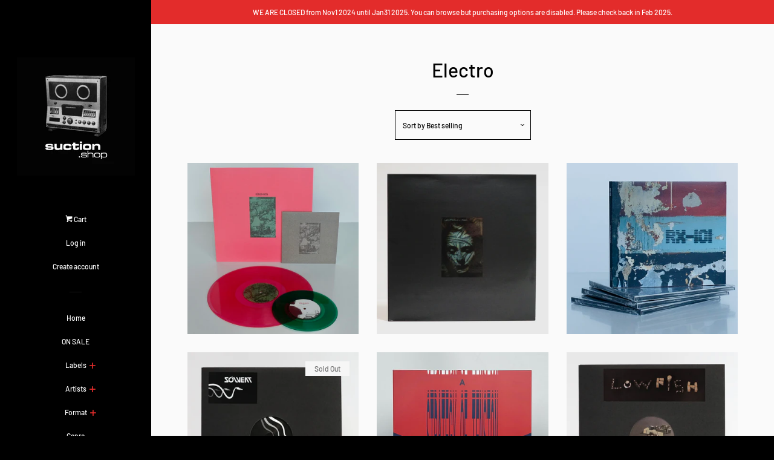

--- FILE ---
content_type: text/html; charset=utf-8
request_url: https://suction.shop/collections/electro?page=2
body_size: 23614
content:
<!doctype html>
<html class="no-js">
<head>

  <!-- Basic page needs ================================================== -->
  <meta charset="utf-8">
  <meta http-equiv="X-UA-Compatible" content="IE=edge,chrome=1">

  
  <link rel="shortcut icon" href="//suction.shop/cdn/shop/files/SuctionShop_Logo_Square_32x32.JPG?v=1615927546" type="image/png" />
  

  <!-- Title and description ================================================== -->
  <title>
  Electro &ndash; Page 2 &ndash; Suction Shop
  </title>

  

  <!-- Social meta ================================================== -->
  <!-- /snippets/social-meta-tags.liquid -->




<meta property="og:site_name" content="Suction Shop">
<meta property="og:url" content="https://suction.shop/collections/electro?page=2">
<meta property="og:title" content="Electro">
<meta property="og:type" content="product.group">
<meta property="og:description" content="Suction Shop">





<meta name="twitter:card" content="summary_large_image">
<meta name="twitter:title" content="Electro">
<meta name="twitter:description" content="Suction Shop">


  <!-- Helpers ================================================== -->
  <link rel="canonical" href="https://suction.shop/collections/electro?page=2">
  <meta name="viewport" content="width=device-width, initial-scale=1, shrink-to-fit=no">

  
    <!-- Ajaxify Cart Plugin ================================================== -->
    <link href="//suction.shop/cdn/shop/t/2/assets/ajaxify.scss.css?v=91242490573905898931579037983" rel="stylesheet" type="text/css" media="all" />
  

  <!-- CSS ================================================== -->
  <link href="//suction.shop/cdn/shop/t/2/assets/timber.scss.css?v=111294308334803002591759259477" rel="stylesheet" type="text/css" media="all" />

  <script>
    window.theme = window.theme || {};

    var theme = {
      cartType: 'drawer',
      moneyFormat: "${{amount}}",
      currentTemplate: 'collection',
      variables: {
        mediaQuerySmall: 'screen and (max-width: 480px)',
        bpSmall: false
      }
    }

    document.documentElement.className = document.documentElement.className.replace('no-js', 'js');
  </script>

  <!-- Header hook for plugins ================================================== -->
  <script>window.performance && window.performance.mark && window.performance.mark('shopify.content_for_header.start');</script><meta id="shopify-digital-wallet" name="shopify-digital-wallet" content="/25614057558/digital_wallets/dialog">
<meta name="shopify-checkout-api-token" content="4830eb509e114b29f100d6b83e5e4699">
<meta id="in-context-paypal-metadata" data-shop-id="25614057558" data-venmo-supported="false" data-environment="production" data-locale="en_US" data-paypal-v4="true" data-currency="USD">
<link rel="alternate" type="application/atom+xml" title="Feed" href="/collections/electro.atom" />
<link rel="prev" href="/collections/electro?page=1">
<link rel="next" href="/collections/electro?page=3">
<link rel="alternate" type="application/json+oembed" href="https://suction.shop/collections/electro.oembed?page=2">
<script async="async" src="/checkouts/internal/preloads.js?locale=en-US"></script>
<link rel="preconnect" href="https://shop.app" crossorigin="anonymous">
<script async="async" src="https://shop.app/checkouts/internal/preloads.js?locale=en-US&shop_id=25614057558" crossorigin="anonymous"></script>
<script id="apple-pay-shop-capabilities" type="application/json">{"shopId":25614057558,"countryCode":"CA","currencyCode":"USD","merchantCapabilities":["supports3DS"],"merchantId":"gid:\/\/shopify\/Shop\/25614057558","merchantName":"Suction Shop","requiredBillingContactFields":["postalAddress","email"],"requiredShippingContactFields":["postalAddress","email"],"shippingType":"shipping","supportedNetworks":["visa","masterCard","amex","discover","jcb"],"total":{"type":"pending","label":"Suction Shop","amount":"1.00"},"shopifyPaymentsEnabled":true,"supportsSubscriptions":true}</script>
<script id="shopify-features" type="application/json">{"accessToken":"4830eb509e114b29f100d6b83e5e4699","betas":["rich-media-storefront-analytics"],"domain":"suction.shop","predictiveSearch":true,"shopId":25614057558,"locale":"en"}</script>
<script>var Shopify = Shopify || {};
Shopify.shop = "suction-shop.myshopify.com";
Shopify.locale = "en";
Shopify.currency = {"active":"USD","rate":"1.0"};
Shopify.country = "US";
Shopify.theme = {"name":"Pop","id":76123439190,"schema_name":"Pop","schema_version":"8.1.2","theme_store_id":719,"role":"main"};
Shopify.theme.handle = "null";
Shopify.theme.style = {"id":null,"handle":null};
Shopify.cdnHost = "suction.shop/cdn";
Shopify.routes = Shopify.routes || {};
Shopify.routes.root = "/";</script>
<script type="module">!function(o){(o.Shopify=o.Shopify||{}).modules=!0}(window);</script>
<script>!function(o){function n(){var o=[];function n(){o.push(Array.prototype.slice.apply(arguments))}return n.q=o,n}var t=o.Shopify=o.Shopify||{};t.loadFeatures=n(),t.autoloadFeatures=n()}(window);</script>
<script>
  window.ShopifyPay = window.ShopifyPay || {};
  window.ShopifyPay.apiHost = "shop.app\/pay";
  window.ShopifyPay.redirectState = null;
</script>
<script id="shop-js-analytics" type="application/json">{"pageType":"collection"}</script>
<script defer="defer" async type="module" src="//suction.shop/cdn/shopifycloud/shop-js/modules/v2/client.init-shop-cart-sync_BdyHc3Nr.en.esm.js"></script>
<script defer="defer" async type="module" src="//suction.shop/cdn/shopifycloud/shop-js/modules/v2/chunk.common_Daul8nwZ.esm.js"></script>
<script type="module">
  await import("//suction.shop/cdn/shopifycloud/shop-js/modules/v2/client.init-shop-cart-sync_BdyHc3Nr.en.esm.js");
await import("//suction.shop/cdn/shopifycloud/shop-js/modules/v2/chunk.common_Daul8nwZ.esm.js");

  window.Shopify.SignInWithShop?.initShopCartSync?.({"fedCMEnabled":true,"windoidEnabled":true});

</script>
<script>
  window.Shopify = window.Shopify || {};
  if (!window.Shopify.featureAssets) window.Shopify.featureAssets = {};
  window.Shopify.featureAssets['shop-js'] = {"shop-cart-sync":["modules/v2/client.shop-cart-sync_QYOiDySF.en.esm.js","modules/v2/chunk.common_Daul8nwZ.esm.js"],"init-fed-cm":["modules/v2/client.init-fed-cm_DchLp9rc.en.esm.js","modules/v2/chunk.common_Daul8nwZ.esm.js"],"shop-button":["modules/v2/client.shop-button_OV7bAJc5.en.esm.js","modules/v2/chunk.common_Daul8nwZ.esm.js"],"init-windoid":["modules/v2/client.init-windoid_DwxFKQ8e.en.esm.js","modules/v2/chunk.common_Daul8nwZ.esm.js"],"shop-cash-offers":["modules/v2/client.shop-cash-offers_DWtL6Bq3.en.esm.js","modules/v2/chunk.common_Daul8nwZ.esm.js","modules/v2/chunk.modal_CQq8HTM6.esm.js"],"shop-toast-manager":["modules/v2/client.shop-toast-manager_CX9r1SjA.en.esm.js","modules/v2/chunk.common_Daul8nwZ.esm.js"],"init-shop-email-lookup-coordinator":["modules/v2/client.init-shop-email-lookup-coordinator_UhKnw74l.en.esm.js","modules/v2/chunk.common_Daul8nwZ.esm.js"],"pay-button":["modules/v2/client.pay-button_DzxNnLDY.en.esm.js","modules/v2/chunk.common_Daul8nwZ.esm.js"],"avatar":["modules/v2/client.avatar_BTnouDA3.en.esm.js"],"init-shop-cart-sync":["modules/v2/client.init-shop-cart-sync_BdyHc3Nr.en.esm.js","modules/v2/chunk.common_Daul8nwZ.esm.js"],"shop-login-button":["modules/v2/client.shop-login-button_D8B466_1.en.esm.js","modules/v2/chunk.common_Daul8nwZ.esm.js","modules/v2/chunk.modal_CQq8HTM6.esm.js"],"init-customer-accounts-sign-up":["modules/v2/client.init-customer-accounts-sign-up_C8fpPm4i.en.esm.js","modules/v2/client.shop-login-button_D8B466_1.en.esm.js","modules/v2/chunk.common_Daul8nwZ.esm.js","modules/v2/chunk.modal_CQq8HTM6.esm.js"],"init-shop-for-new-customer-accounts":["modules/v2/client.init-shop-for-new-customer-accounts_CVTO0Ztu.en.esm.js","modules/v2/client.shop-login-button_D8B466_1.en.esm.js","modules/v2/chunk.common_Daul8nwZ.esm.js","modules/v2/chunk.modal_CQq8HTM6.esm.js"],"init-customer-accounts":["modules/v2/client.init-customer-accounts_dRgKMfrE.en.esm.js","modules/v2/client.shop-login-button_D8B466_1.en.esm.js","modules/v2/chunk.common_Daul8nwZ.esm.js","modules/v2/chunk.modal_CQq8HTM6.esm.js"],"shop-follow-button":["modules/v2/client.shop-follow-button_CkZpjEct.en.esm.js","modules/v2/chunk.common_Daul8nwZ.esm.js","modules/v2/chunk.modal_CQq8HTM6.esm.js"],"lead-capture":["modules/v2/client.lead-capture_BntHBhfp.en.esm.js","modules/v2/chunk.common_Daul8nwZ.esm.js","modules/v2/chunk.modal_CQq8HTM6.esm.js"],"checkout-modal":["modules/v2/client.checkout-modal_CfxcYbTm.en.esm.js","modules/v2/chunk.common_Daul8nwZ.esm.js","modules/v2/chunk.modal_CQq8HTM6.esm.js"],"shop-login":["modules/v2/client.shop-login_Da4GZ2H6.en.esm.js","modules/v2/chunk.common_Daul8nwZ.esm.js","modules/v2/chunk.modal_CQq8HTM6.esm.js"],"payment-terms":["modules/v2/client.payment-terms_MV4M3zvL.en.esm.js","modules/v2/chunk.common_Daul8nwZ.esm.js","modules/v2/chunk.modal_CQq8HTM6.esm.js"]};
</script>
<script id="__st">var __st={"a":25614057558,"offset":-18000,"reqid":"92409c0b-00e6-4f4b-9cb3-07f214c2a1ed-1768983389","pageurl":"suction.shop\/collections\/electro?page=2","u":"b7097ddd1e95","p":"collection","rtyp":"collection","rid":158434263126};</script>
<script>window.ShopifyPaypalV4VisibilityTracking = true;</script>
<script id="captcha-bootstrap">!function(){'use strict';const t='contact',e='account',n='new_comment',o=[[t,t],['blogs',n],['comments',n],[t,'customer']],c=[[e,'customer_login'],[e,'guest_login'],[e,'recover_customer_password'],[e,'create_customer']],r=t=>t.map((([t,e])=>`form[action*='/${t}']:not([data-nocaptcha='true']) input[name='form_type'][value='${e}']`)).join(','),a=t=>()=>t?[...document.querySelectorAll(t)].map((t=>t.form)):[];function s(){const t=[...o],e=r(t);return a(e)}const i='password',u='form_key',d=['recaptcha-v3-token','g-recaptcha-response','h-captcha-response',i],f=()=>{try{return window.sessionStorage}catch{return}},m='__shopify_v',_=t=>t.elements[u];function p(t,e,n=!1){try{const o=window.sessionStorage,c=JSON.parse(o.getItem(e)),{data:r}=function(t){const{data:e,action:n}=t;return t[m]||n?{data:e,action:n}:{data:t,action:n}}(c);for(const[e,n]of Object.entries(r))t.elements[e]&&(t.elements[e].value=n);n&&o.removeItem(e)}catch(o){console.error('form repopulation failed',{error:o})}}const l='form_type',E='cptcha';function T(t){t.dataset[E]=!0}const w=window,h=w.document,L='Shopify',v='ce_forms',y='captcha';let A=!1;((t,e)=>{const n=(g='f06e6c50-85a8-45c8-87d0-21a2b65856fe',I='https://cdn.shopify.com/shopifycloud/storefront-forms-hcaptcha/ce_storefront_forms_captcha_hcaptcha.v1.5.2.iife.js',D={infoText:'Protected by hCaptcha',privacyText:'Privacy',termsText:'Terms'},(t,e,n)=>{const o=w[L][v],c=o.bindForm;if(c)return c(t,g,e,D).then(n);var r;o.q.push([[t,g,e,D],n]),r=I,A||(h.body.append(Object.assign(h.createElement('script'),{id:'captcha-provider',async:!0,src:r})),A=!0)});var g,I,D;w[L]=w[L]||{},w[L][v]=w[L][v]||{},w[L][v].q=[],w[L][y]=w[L][y]||{},w[L][y].protect=function(t,e){n(t,void 0,e),T(t)},Object.freeze(w[L][y]),function(t,e,n,w,h,L){const[v,y,A,g]=function(t,e,n){const i=e?o:[],u=t?c:[],d=[...i,...u],f=r(d),m=r(i),_=r(d.filter((([t,e])=>n.includes(e))));return[a(f),a(m),a(_),s()]}(w,h,L),I=t=>{const e=t.target;return e instanceof HTMLFormElement?e:e&&e.form},D=t=>v().includes(t);t.addEventListener('submit',(t=>{const e=I(t);if(!e)return;const n=D(e)&&!e.dataset.hcaptchaBound&&!e.dataset.recaptchaBound,o=_(e),c=g().includes(e)&&(!o||!o.value);(n||c)&&t.preventDefault(),c&&!n&&(function(t){try{if(!f())return;!function(t){const e=f();if(!e)return;const n=_(t);if(!n)return;const o=n.value;o&&e.removeItem(o)}(t);const e=Array.from(Array(32),(()=>Math.random().toString(36)[2])).join('');!function(t,e){_(t)||t.append(Object.assign(document.createElement('input'),{type:'hidden',name:u})),t.elements[u].value=e}(t,e),function(t,e){const n=f();if(!n)return;const o=[...t.querySelectorAll(`input[type='${i}']`)].map((({name:t})=>t)),c=[...d,...o],r={};for(const[a,s]of new FormData(t).entries())c.includes(a)||(r[a]=s);n.setItem(e,JSON.stringify({[m]:1,action:t.action,data:r}))}(t,e)}catch(e){console.error('failed to persist form',e)}}(e),e.submit())}));const S=(t,e)=>{t&&!t.dataset[E]&&(n(t,e.some((e=>e===t))),T(t))};for(const o of['focusin','change'])t.addEventListener(o,(t=>{const e=I(t);D(e)&&S(e,y())}));const B=e.get('form_key'),M=e.get(l),P=B&&M;t.addEventListener('DOMContentLoaded',(()=>{const t=y();if(P)for(const e of t)e.elements[l].value===M&&p(e,B);[...new Set([...A(),...v().filter((t=>'true'===t.dataset.shopifyCaptcha))])].forEach((e=>S(e,t)))}))}(h,new URLSearchParams(w.location.search),n,t,e,['guest_login'])})(!0,!0)}();</script>
<script integrity="sha256-4kQ18oKyAcykRKYeNunJcIwy7WH5gtpwJnB7kiuLZ1E=" data-source-attribution="shopify.loadfeatures" defer="defer" src="//suction.shop/cdn/shopifycloud/storefront/assets/storefront/load_feature-a0a9edcb.js" crossorigin="anonymous"></script>
<script crossorigin="anonymous" defer="defer" src="//suction.shop/cdn/shopifycloud/storefront/assets/shopify_pay/storefront-65b4c6d7.js?v=20250812"></script>
<script data-source-attribution="shopify.dynamic_checkout.dynamic.init">var Shopify=Shopify||{};Shopify.PaymentButton=Shopify.PaymentButton||{isStorefrontPortableWallets:!0,init:function(){window.Shopify.PaymentButton.init=function(){};var t=document.createElement("script");t.src="https://suction.shop/cdn/shopifycloud/portable-wallets/latest/portable-wallets.en.js",t.type="module",document.head.appendChild(t)}};
</script>
<script data-source-attribution="shopify.dynamic_checkout.buyer_consent">
  function portableWalletsHideBuyerConsent(e){var t=document.getElementById("shopify-buyer-consent"),n=document.getElementById("shopify-subscription-policy-button");t&&n&&(t.classList.add("hidden"),t.setAttribute("aria-hidden","true"),n.removeEventListener("click",e))}function portableWalletsShowBuyerConsent(e){var t=document.getElementById("shopify-buyer-consent"),n=document.getElementById("shopify-subscription-policy-button");t&&n&&(t.classList.remove("hidden"),t.removeAttribute("aria-hidden"),n.addEventListener("click",e))}window.Shopify?.PaymentButton&&(window.Shopify.PaymentButton.hideBuyerConsent=portableWalletsHideBuyerConsent,window.Shopify.PaymentButton.showBuyerConsent=portableWalletsShowBuyerConsent);
</script>
<script data-source-attribution="shopify.dynamic_checkout.cart.bootstrap">document.addEventListener("DOMContentLoaded",(function(){function t(){return document.querySelector("shopify-accelerated-checkout-cart, shopify-accelerated-checkout")}if(t())Shopify.PaymentButton.init();else{new MutationObserver((function(e,n){t()&&(Shopify.PaymentButton.init(),n.disconnect())})).observe(document.body,{childList:!0,subtree:!0})}}));
</script>
<link id="shopify-accelerated-checkout-styles" rel="stylesheet" media="screen" href="https://suction.shop/cdn/shopifycloud/portable-wallets/latest/accelerated-checkout-backwards-compat.css" crossorigin="anonymous">
<style id="shopify-accelerated-checkout-cart">
        #shopify-buyer-consent {
  margin-top: 1em;
  display: inline-block;
  width: 100%;
}

#shopify-buyer-consent.hidden {
  display: none;
}

#shopify-subscription-policy-button {
  background: none;
  border: none;
  padding: 0;
  text-decoration: underline;
  font-size: inherit;
  cursor: pointer;
}

#shopify-subscription-policy-button::before {
  box-shadow: none;
}

      </style>

<script>window.performance && window.performance.mark && window.performance.mark('shopify.content_for_header.end');</script>

  
  

  
  <script src="//suction.shop/cdn/shop/t/2/assets/jquery-2.2.3.min.js?v=58211863146907186831566678815" type="text/javascript"></script>
  <script src="//suction.shop/cdn/shop/t/2/assets/modernizr.min.js?v=520786850485634651566678817" type="text/javascript"></script>

  <script src="//suction.shop/cdn/shop/t/2/assets/lazysizes.min.js?v=177476512571513845041566678815" async="async"></script>

  <script src="//suction.shop/cdn/shop/t/2/assets/theme.js?v=97239712952730064071566678817" defer="defer"></script>

<link href="https://monorail-edge.shopifysvc.com" rel="dns-prefetch">
<script>(function(){if ("sendBeacon" in navigator && "performance" in window) {try {var session_token_from_headers = performance.getEntriesByType('navigation')[0].serverTiming.find(x => x.name == '_s').description;} catch {var session_token_from_headers = undefined;}var session_cookie_matches = document.cookie.match(/_shopify_s=([^;]*)/);var session_token_from_cookie = session_cookie_matches && session_cookie_matches.length === 2 ? session_cookie_matches[1] : "";var session_token = session_token_from_headers || session_token_from_cookie || "";function handle_abandonment_event(e) {var entries = performance.getEntries().filter(function(entry) {return /monorail-edge.shopifysvc.com/.test(entry.name);});if (!window.abandonment_tracked && entries.length === 0) {window.abandonment_tracked = true;var currentMs = Date.now();var navigation_start = performance.timing.navigationStart;var payload = {shop_id: 25614057558,url: window.location.href,navigation_start,duration: currentMs - navigation_start,session_token,page_type: "collection"};window.navigator.sendBeacon("https://monorail-edge.shopifysvc.com/v1/produce", JSON.stringify({schema_id: "online_store_buyer_site_abandonment/1.1",payload: payload,metadata: {event_created_at_ms: currentMs,event_sent_at_ms: currentMs}}));}}window.addEventListener('pagehide', handle_abandonment_event);}}());</script>
<script id="web-pixels-manager-setup">(function e(e,d,r,n,o){if(void 0===o&&(o={}),!Boolean(null===(a=null===(i=window.Shopify)||void 0===i?void 0:i.analytics)||void 0===a?void 0:a.replayQueue)){var i,a;window.Shopify=window.Shopify||{};var t=window.Shopify;t.analytics=t.analytics||{};var s=t.analytics;s.replayQueue=[],s.publish=function(e,d,r){return s.replayQueue.push([e,d,r]),!0};try{self.performance.mark("wpm:start")}catch(e){}var l=function(){var e={modern:/Edge?\/(1{2}[4-9]|1[2-9]\d|[2-9]\d{2}|\d{4,})\.\d+(\.\d+|)|Firefox\/(1{2}[4-9]|1[2-9]\d|[2-9]\d{2}|\d{4,})\.\d+(\.\d+|)|Chrom(ium|e)\/(9{2}|\d{3,})\.\d+(\.\d+|)|(Maci|X1{2}).+ Version\/(15\.\d+|(1[6-9]|[2-9]\d|\d{3,})\.\d+)([,.]\d+|)( \(\w+\)|)( Mobile\/\w+|) Safari\/|Chrome.+OPR\/(9{2}|\d{3,})\.\d+\.\d+|(CPU[ +]OS|iPhone[ +]OS|CPU[ +]iPhone|CPU IPhone OS|CPU iPad OS)[ +]+(15[._]\d+|(1[6-9]|[2-9]\d|\d{3,})[._]\d+)([._]\d+|)|Android:?[ /-](13[3-9]|1[4-9]\d|[2-9]\d{2}|\d{4,})(\.\d+|)(\.\d+|)|Android.+Firefox\/(13[5-9]|1[4-9]\d|[2-9]\d{2}|\d{4,})\.\d+(\.\d+|)|Android.+Chrom(ium|e)\/(13[3-9]|1[4-9]\d|[2-9]\d{2}|\d{4,})\.\d+(\.\d+|)|SamsungBrowser\/([2-9]\d|\d{3,})\.\d+/,legacy:/Edge?\/(1[6-9]|[2-9]\d|\d{3,})\.\d+(\.\d+|)|Firefox\/(5[4-9]|[6-9]\d|\d{3,})\.\d+(\.\d+|)|Chrom(ium|e)\/(5[1-9]|[6-9]\d|\d{3,})\.\d+(\.\d+|)([\d.]+$|.*Safari\/(?![\d.]+ Edge\/[\d.]+$))|(Maci|X1{2}).+ Version\/(10\.\d+|(1[1-9]|[2-9]\d|\d{3,})\.\d+)([,.]\d+|)( \(\w+\)|)( Mobile\/\w+|) Safari\/|Chrome.+OPR\/(3[89]|[4-9]\d|\d{3,})\.\d+\.\d+|(CPU[ +]OS|iPhone[ +]OS|CPU[ +]iPhone|CPU IPhone OS|CPU iPad OS)[ +]+(10[._]\d+|(1[1-9]|[2-9]\d|\d{3,})[._]\d+)([._]\d+|)|Android:?[ /-](13[3-9]|1[4-9]\d|[2-9]\d{2}|\d{4,})(\.\d+|)(\.\d+|)|Mobile Safari.+OPR\/([89]\d|\d{3,})\.\d+\.\d+|Android.+Firefox\/(13[5-9]|1[4-9]\d|[2-9]\d{2}|\d{4,})\.\d+(\.\d+|)|Android.+Chrom(ium|e)\/(13[3-9]|1[4-9]\d|[2-9]\d{2}|\d{4,})\.\d+(\.\d+|)|Android.+(UC? ?Browser|UCWEB|U3)[ /]?(15\.([5-9]|\d{2,})|(1[6-9]|[2-9]\d|\d{3,})\.\d+)\.\d+|SamsungBrowser\/(5\.\d+|([6-9]|\d{2,})\.\d+)|Android.+MQ{2}Browser\/(14(\.(9|\d{2,})|)|(1[5-9]|[2-9]\d|\d{3,})(\.\d+|))(\.\d+|)|K[Aa][Ii]OS\/(3\.\d+|([4-9]|\d{2,})\.\d+)(\.\d+|)/},d=e.modern,r=e.legacy,n=navigator.userAgent;return n.match(d)?"modern":n.match(r)?"legacy":"unknown"}(),u="modern"===l?"modern":"legacy",c=(null!=n?n:{modern:"",legacy:""})[u],f=function(e){return[e.baseUrl,"/wpm","/b",e.hashVersion,"modern"===e.buildTarget?"m":"l",".js"].join("")}({baseUrl:d,hashVersion:r,buildTarget:u}),m=function(e){var d=e.version,r=e.bundleTarget,n=e.surface,o=e.pageUrl,i=e.monorailEndpoint;return{emit:function(e){var a=e.status,t=e.errorMsg,s=(new Date).getTime(),l=JSON.stringify({metadata:{event_sent_at_ms:s},events:[{schema_id:"web_pixels_manager_load/3.1",payload:{version:d,bundle_target:r,page_url:o,status:a,surface:n,error_msg:t},metadata:{event_created_at_ms:s}}]});if(!i)return console&&console.warn&&console.warn("[Web Pixels Manager] No Monorail endpoint provided, skipping logging."),!1;try{return self.navigator.sendBeacon.bind(self.navigator)(i,l)}catch(e){}var u=new XMLHttpRequest;try{return u.open("POST",i,!0),u.setRequestHeader("Content-Type","text/plain"),u.send(l),!0}catch(e){return console&&console.warn&&console.warn("[Web Pixels Manager] Got an unhandled error while logging to Monorail."),!1}}}}({version:r,bundleTarget:l,surface:e.surface,pageUrl:self.location.href,monorailEndpoint:e.monorailEndpoint});try{o.browserTarget=l,function(e){var d=e.src,r=e.async,n=void 0===r||r,o=e.onload,i=e.onerror,a=e.sri,t=e.scriptDataAttributes,s=void 0===t?{}:t,l=document.createElement("script"),u=document.querySelector("head"),c=document.querySelector("body");if(l.async=n,l.src=d,a&&(l.integrity=a,l.crossOrigin="anonymous"),s)for(var f in s)if(Object.prototype.hasOwnProperty.call(s,f))try{l.dataset[f]=s[f]}catch(e){}if(o&&l.addEventListener("load",o),i&&l.addEventListener("error",i),u)u.appendChild(l);else{if(!c)throw new Error("Did not find a head or body element to append the script");c.appendChild(l)}}({src:f,async:!0,onload:function(){if(!function(){var e,d;return Boolean(null===(d=null===(e=window.Shopify)||void 0===e?void 0:e.analytics)||void 0===d?void 0:d.initialized)}()){var d=window.webPixelsManager.init(e)||void 0;if(d){var r=window.Shopify.analytics;r.replayQueue.forEach((function(e){var r=e[0],n=e[1],o=e[2];d.publishCustomEvent(r,n,o)})),r.replayQueue=[],r.publish=d.publishCustomEvent,r.visitor=d.visitor,r.initialized=!0}}},onerror:function(){return m.emit({status:"failed",errorMsg:"".concat(f," has failed to load")})},sri:function(e){var d=/^sha384-[A-Za-z0-9+/=]+$/;return"string"==typeof e&&d.test(e)}(c)?c:"",scriptDataAttributes:o}),m.emit({status:"loading"})}catch(e){m.emit({status:"failed",errorMsg:(null==e?void 0:e.message)||"Unknown error"})}}})({shopId: 25614057558,storefrontBaseUrl: "https://suction.shop",extensionsBaseUrl: "https://extensions.shopifycdn.com/cdn/shopifycloud/web-pixels-manager",monorailEndpoint: "https://monorail-edge.shopifysvc.com/unstable/produce_batch",surface: "storefront-renderer",enabledBetaFlags: ["2dca8a86"],webPixelsConfigList: [{"id":"shopify-app-pixel","configuration":"{}","eventPayloadVersion":"v1","runtimeContext":"STRICT","scriptVersion":"0450","apiClientId":"shopify-pixel","type":"APP","privacyPurposes":["ANALYTICS","MARKETING"]},{"id":"shopify-custom-pixel","eventPayloadVersion":"v1","runtimeContext":"LAX","scriptVersion":"0450","apiClientId":"shopify-pixel","type":"CUSTOM","privacyPurposes":["ANALYTICS","MARKETING"]}],isMerchantRequest: false,initData: {"shop":{"name":"Suction Shop","paymentSettings":{"currencyCode":"USD"},"myshopifyDomain":"suction-shop.myshopify.com","countryCode":"CA","storefrontUrl":"https:\/\/suction.shop"},"customer":null,"cart":null,"checkout":null,"productVariants":[],"purchasingCompany":null},},"https://suction.shop/cdn","fcfee988w5aeb613cpc8e4bc33m6693e112",{"modern":"","legacy":""},{"shopId":"25614057558","storefrontBaseUrl":"https:\/\/suction.shop","extensionBaseUrl":"https:\/\/extensions.shopifycdn.com\/cdn\/shopifycloud\/web-pixels-manager","surface":"storefront-renderer","enabledBetaFlags":"[\"2dca8a86\"]","isMerchantRequest":"false","hashVersion":"fcfee988w5aeb613cpc8e4bc33m6693e112","publish":"custom","events":"[[\"page_viewed\",{}],[\"collection_viewed\",{\"collection\":{\"id\":\"158434263126\",\"title\":\"Electro\",\"productVariants\":[{\"price\":{\"amount\":30.0,\"currencyCode\":\"USD\"},\"product\":{\"title\":\"Kübler-Ross \\\"[s\/t]\\\" (SPECIAL COLOUR-VINYL LP with bonus 7\\\")\",\"vendor\":\"Suction Shop\",\"id\":\"6769668653142\",\"untranslatedTitle\":\"Kübler-Ross \\\"[s\/t]\\\" (SPECIAL COLOUR-VINYL LP with bonus 7\\\")\",\"url\":\"\/products\/kubler-ross-special-edition\",\"type\":\"Records \u0026 LPs\"},\"id\":\"39898572882006\",\"image\":{\"src\":\"\/\/suction.shop\/cdn\/shop\/products\/PRODUCTPHOTO-Kubler-RossLP_7_both-colour-vinyl-BSQUARE.jpg?v=1654538606\"},\"sku\":\"\",\"title\":\"Default Title\",\"untranslatedTitle\":\"Default Title\"},{\"price\":{\"amount\":27.0,\"currencyCode\":\"USD\"},\"product\":{\"title\":\"Lowfish \\\"Test(e)\\\" (vinyl 2xLP)\",\"vendor\":\"Suction Records\",\"id\":\"4009628303446\",\"untranslatedTitle\":\"Lowfish \\\"Test(e)\\\" (vinyl 2xLP)\",\"url\":\"\/products\/lowfish-teste\",\"type\":\"Vinyl records\"},\"id\":\"29749405089878\",\"image\":{\"src\":\"\/\/suction.shop\/cdn\/shop\/products\/LOWFISH_Teste_REV_Blue_4x3_18c112de-2536-411d-99c0-e12de53332fd.jpg?v=1579216462\"},\"sku\":\"\",\"title\":\"Blue\",\"untranslatedTitle\":\"Blue\"},{\"price\":{\"amount\":12.0,\"currencyCode\":\"USD\"},\"product\":{\"title\":\"RX-101 \\\"New Discoveries\\\" (CD)\",\"vendor\":\"Suction Records\",\"id\":\"6750523916374\",\"untranslatedTitle\":\"RX-101 \\\"New Discoveries\\\" (CD)\",\"url\":\"\/products\/rx-101-new-discoveries-cd\",\"type\":\"CD\"},\"id\":\"39831597219926\",\"image\":{\"src\":\"\/\/suction.shop\/cdn\/shop\/products\/RXNDCDMainsquare.jpg?v=1652571847\"},\"sku\":\"\",\"title\":\"Default Title\",\"untranslatedTitle\":\"Default Title\"},{\"price\":{\"amount\":14.0,\"currencyCode\":\"USD\"},\"product\":{\"title\":\"Solvent \\\"New Ways Addendum\\\" (vinyl EP)\",\"vendor\":\"Suction Records\",\"id\":\"4512805879894\",\"untranslatedTitle\":\"Solvent \\\"New Ways Addendum\\\" (vinyl EP)\",\"url\":\"\/products\/solvent-new-ways-addendum-vinyl\",\"type\":\"Vinyl records\"},\"id\":\"31795150717014\",\"image\":{\"src\":\"\/\/suction.shop\/cdn\/shop\/products\/Solvent_NWAddendum_vinyl_4x3_White.jpg?v=1579559369\"},\"sku\":\"\",\"title\":\"WHITE-vinyl\",\"untranslatedTitle\":\"WHITE-vinyl\"},{\"price\":{\"amount\":25.0,\"currencyCode\":\"USD\"},\"product\":{\"title\":\"Analytica \\\"Strategy Of Tension\\\" (vinyl LP)\",\"vendor\":\"Ice Machine\",\"id\":\"7005782507606\",\"untranslatedTitle\":\"Analytica \\\"Strategy Of Tension\\\" (vinyl LP)\",\"url\":\"\/products\/analytica-strategy-of-tension\",\"type\":\"Vinyl records\"},\"id\":\"40699441184854\",\"image\":{\"src\":\"\/\/suction.shop\/cdn\/shop\/files\/SofTPRODUCTmain.jpg?v=1708918552\"},\"sku\":null,\"title\":\"Limited-edition WHITE-vinyl\",\"untranslatedTitle\":\"Limited-edition WHITE-vinyl\"},{\"price\":{\"amount\":15.0,\"currencyCode\":\"USD\"},\"product\":{\"title\":\"Lowfish \\\"Hypersensitivity\\\" (vinyl EP)\",\"vendor\":\"Suction Records\",\"id\":\"4505237127254\",\"untranslatedTitle\":\"Lowfish \\\"Hypersensitivity\\\" (vinyl EP)\",\"url\":\"\/products\/lowfish-hypersensitivity\",\"type\":\"Vinyl records\"},\"id\":\"31795519127638\",\"image\":{\"src\":\"\/\/suction.shop\/cdn\/shop\/products\/Lowfish_Hyper_4x3_ORANGE.jpg?v=1579383241\"},\"sku\":\"\",\"title\":\"Limited-ORANGE-vinyl\",\"untranslatedTitle\":\"Limited-ORANGE-vinyl\"},{\"price\":{\"amount\":16.0,\"currencyCode\":\"USD\"},\"product\":{\"title\":\"Useless Idea \/ Seven Nights Alone \\\"[split]\\\" (vinyl EP)\",\"vendor\":\"Suction Records\",\"id\":\"6726119161942\",\"untranslatedTitle\":\"Useless Idea \/ Seven Nights Alone \\\"[split]\\\" (vinyl EP)\",\"url\":\"\/products\/ui-7na-split\",\"type\":\"Vinyl records\"},\"id\":\"39764668809302\",\"image\":{\"src\":\"\/\/suction.shop\/cdn\/shop\/products\/UI_7NAsplitpinkvinyl.jpg?v=1647561094\"},\"sku\":null,\"title\":\"Limited TRANSLUCENT-PINK-VINYL edition\",\"untranslatedTitle\":\"Limited TRANSLUCENT-PINK-VINYL edition\"},{\"price\":{\"amount\":14.0,\"currencyCode\":\"USD\"},\"product\":{\"title\":\"Heiki \\\"Tower Of Acid\\\" (vinyl EP)\",\"vendor\":\"Paper+Sound\",\"id\":\"4571394342998\",\"untranslatedTitle\":\"Heiki \\\"Tower Of Acid\\\" (vinyl EP)\",\"url\":\"\/products\/heiki-tower-of-acid-vinyl\",\"type\":\"Vinyl records\"},\"id\":\"31991000432726\",\"image\":{\"src\":\"\/\/suction.shop\/cdn\/shop\/products\/TofA_cover.jpg?v=1583270697\"},\"sku\":\"\",\"title\":\"Standard BLACK-vinyl\",\"untranslatedTitle\":\"Standard BLACK-vinyl\"},{\"price\":{\"amount\":25.0,\"currencyCode\":\"USD\"},\"product\":{\"title\":\"Lowfish \\\"Grey With Breaks\\\" (vinyl LP)\",\"vendor\":\"Suction Records\",\"id\":\"6863135965270\",\"untranslatedTitle\":\"Lowfish \\\"Grey With Breaks\\\" (vinyl LP)\",\"url\":\"\/products\/lowfish-grey-with-breaks\",\"type\":\"Vinyl records\"},\"id\":\"40232793047126\",\"image\":{\"src\":\"\/\/suction.shop\/cdn\/shop\/files\/squareLP-PRODUCT-VinylCOVER-Lowfish-GreyWithBreaks2.jpg?v=1683061444\"},\"sku\":\"\",\"title\":\"Limited-edition CLOUDY-GREY-vinyl\",\"untranslatedTitle\":\"Limited-edition CLOUDY-GREY-vinyl\"},{\"price\":{\"amount\":26.0,\"currencyCode\":\"USD\"},\"product\":{\"title\":\"Useless Idea \\\"Glitch in the Colors\\\" (vinyl 2LP)\",\"vendor\":\"Suction Records\",\"id\":\"6822315360342\",\"untranslatedTitle\":\"Useless Idea \\\"Glitch in the Colors\\\" (vinyl 2LP)\",\"url\":\"\/products\/useless-idea-glitch-in-the-colors\",\"type\":\"Vinyl records\"},\"id\":\"40099744186454\",\"image\":{\"src\":\"\/\/suction.shop\/cdn\/shop\/products\/suc057-ProductPhoto2_black-vinyl_-UselessIdea-AGlitchintheColors.jpg?v=1665454687\"},\"sku\":\"\",\"title\":\"Standard BLACK-VINYL\",\"untranslatedTitle\":\"Standard BLACK-VINYL\"},{\"price\":{\"amount\":16.0,\"currencyCode\":\"USD\"},\"product\":{\"title\":\"Heiki \\\"Valley Beyond\\\" (vinyl EP)\",\"vendor\":\"Suction Records\",\"id\":\"7235284074582\",\"untranslatedTitle\":\"Heiki \\\"Valley Beyond\\\" (vinyl EP)\",\"url\":\"\/products\/heiki-valley-beyond-vinyl\",\"type\":\"Vinyl records\"},\"id\":\"41337217187926\",\"image\":{\"src\":\"\/\/suction.shop\/cdn\/shop\/files\/HeikiVINYLcolourvinyl.jpg?v=1716337799\"},\"sku\":\"\",\"title\":\"Limited BLUE-IN-CLEAR-vinyl edition\",\"untranslatedTitle\":\"Limited BLUE-IN-CLEAR-vinyl edition\"},{\"price\":{\"amount\":16.0,\"currencyCode\":\"USD\"},\"product\":{\"title\":\"CrusHerr \\\"Den Haag Acid Pack\\\" (vinyl EP)\",\"vendor\":\"Dope Sheets\",\"id\":\"6726128173142\",\"untranslatedTitle\":\"CrusHerr \\\"Den Haag Acid Pack\\\" (vinyl EP)\",\"url\":\"\/products\/crusherr-den-haag-acid-pack\",\"type\":\"Vinyl records\"},\"id\":\"39764703838294\",\"image\":{\"src\":\"\/\/suction.shop\/cdn\/shop\/products\/CrusHerr_12_silver_vinyl.jpg?v=1647563116\"},\"sku\":\"\",\"title\":\"Limited SILVER-VINYL edition\",\"untranslatedTitle\":\"Limited SILVER-VINYL edition\"}]}}]]"});</script><script>
  window.ShopifyAnalytics = window.ShopifyAnalytics || {};
  window.ShopifyAnalytics.meta = window.ShopifyAnalytics.meta || {};
  window.ShopifyAnalytics.meta.currency = 'USD';
  var meta = {"products":[{"id":6769668653142,"gid":"gid:\/\/shopify\/Product\/6769668653142","vendor":"Suction Shop","type":"Records \u0026 LPs","handle":"kubler-ross-special-edition","variants":[{"id":39898572882006,"price":3000,"name":"Kübler-Ross \"[s\/t]\" (SPECIAL COLOUR-VINYL LP with bonus 7\")","public_title":null,"sku":""}],"remote":false},{"id":4009628303446,"gid":"gid:\/\/shopify\/Product\/4009628303446","vendor":"Suction Records","type":"Vinyl records","handle":"lowfish-teste","variants":[{"id":29749405089878,"price":2700,"name":"Lowfish \"Test(e)\" (vinyl 2xLP) - Blue","public_title":"Blue","sku":""},{"id":29749405122646,"price":2500,"name":"Lowfish \"Test(e)\" (vinyl 2xLP) - Black","public_title":"Black","sku":""}],"remote":false},{"id":6750523916374,"gid":"gid:\/\/shopify\/Product\/6750523916374","vendor":"Suction Records","type":"CD","handle":"rx-101-new-discoveries-cd","variants":[{"id":39831597219926,"price":1200,"name":"RX-101 \"New Discoveries\" (CD)","public_title":null,"sku":""}],"remote":false},{"id":4512805879894,"gid":"gid:\/\/shopify\/Product\/4512805879894","vendor":"Suction Records","type":"Vinyl records","handle":"solvent-new-ways-addendum-vinyl","variants":[{"id":31795150717014,"price":1400,"name":"Solvent \"New Ways Addendum\" (vinyl EP) - WHITE-vinyl","public_title":"WHITE-vinyl","sku":""},{"id":31795150749782,"price":1400,"name":"Solvent \"New Ways Addendum\" (vinyl EP) - CLEAR-vinyl","public_title":"CLEAR-vinyl","sku":""},{"id":31795150782550,"price":1400,"name":"Solvent \"New Ways Addendum\" (vinyl EP) - GREY-vinyl","public_title":"GREY-vinyl","sku":""}],"remote":false},{"id":7005782507606,"gid":"gid:\/\/shopify\/Product\/7005782507606","vendor":"Ice Machine","type":"Vinyl records","handle":"analytica-strategy-of-tension","variants":[{"id":40699441184854,"price":2500,"name":"Analytica \"Strategy Of Tension\" (vinyl LP) - Limited-edition WHITE-vinyl","public_title":"Limited-edition WHITE-vinyl","sku":null},{"id":40699441217622,"price":2300,"name":"Analytica \"Strategy Of Tension\" (vinyl LP) - Standard-edition BLACK-vinyl","public_title":"Standard-edition BLACK-vinyl","sku":null}],"remote":false},{"id":4505237127254,"gid":"gid:\/\/shopify\/Product\/4505237127254","vendor":"Suction Records","type":"Vinyl records","handle":"lowfish-hypersensitivity","variants":[{"id":31795519127638,"price":1500,"name":"Lowfish \"Hypersensitivity\" (vinyl EP) - Limited-ORANGE-vinyl","public_title":"Limited-ORANGE-vinyl","sku":""},{"id":31795519160406,"price":1400,"name":"Lowfish \"Hypersensitivity\" (vinyl EP) - Standard-BLACK-vinyl","public_title":"Standard-BLACK-vinyl","sku":""}],"remote":false},{"id":6726119161942,"gid":"gid:\/\/shopify\/Product\/6726119161942","vendor":"Suction Records","type":"Vinyl records","handle":"ui-7na-split","variants":[{"id":39764668809302,"price":1600,"name":"Useless Idea \/ Seven Nights Alone \"[split]\" (vinyl EP) - Limited TRANSLUCENT-PINK-VINYL edition","public_title":"Limited TRANSLUCENT-PINK-VINYL edition","sku":null},{"id":39764668842070,"price":1400,"name":"Useless Idea \/ Seven Nights Alone \"[split]\" (vinyl EP) - Standard BLACK-VINYL edition","public_title":"Standard BLACK-VINYL edition","sku":null}],"remote":false},{"id":4571394342998,"gid":"gid:\/\/shopify\/Product\/4571394342998","vendor":"Paper+Sound","type":"Vinyl records","handle":"heiki-tower-of-acid-vinyl","variants":[{"id":31991000432726,"price":1400,"name":"Heiki \"Tower Of Acid\" (vinyl EP) - Standard BLACK-vinyl","public_title":"Standard BLACK-vinyl","sku":""},{"id":31991000465494,"price":1500,"name":"Heiki \"Tower Of Acid\" (vinyl EP) - Limited YELLOW-vinyl","public_title":"Limited YELLOW-vinyl","sku":""}],"remote":false},{"id":6863135965270,"gid":"gid:\/\/shopify\/Product\/6863135965270","vendor":"Suction Records","type":"Vinyl records","handle":"lowfish-grey-with-breaks","variants":[{"id":40232793047126,"price":2500,"name":"Lowfish \"Grey With Breaks\" (vinyl LP) - Limited-edition CLOUDY-GREY-vinyl","public_title":"Limited-edition CLOUDY-GREY-vinyl","sku":""},{"id":40232793079894,"price":2300,"name":"Lowfish \"Grey With Breaks\" (vinyl LP) - Standard-edition BLACK-vinyl","public_title":"Standard-edition BLACK-vinyl","sku":""}],"remote":false},{"id":6822315360342,"gid":"gid:\/\/shopify\/Product\/6822315360342","vendor":"Suction Records","type":"Vinyl records","handle":"useless-idea-glitch-in-the-colors","variants":[{"id":40099744186454,"price":2600,"name":"Useless Idea \"Glitch in the Colors\" (vinyl 2LP) - Standard BLACK-VINYL","public_title":"Standard BLACK-VINYL","sku":""},{"id":40099744219222,"price":2800,"name":"Useless Idea \"Glitch in the Colors\" (vinyl 2LP) - Limited PINK-IN-CLEAR-VINYL","public_title":"Limited PINK-IN-CLEAR-VINYL","sku":""}],"remote":false},{"id":7235284074582,"gid":"gid:\/\/shopify\/Product\/7235284074582","vendor":"Suction Records","type":"Vinyl records","handle":"heiki-valley-beyond-vinyl","variants":[{"id":41337217187926,"price":1600,"name":"Heiki \"Valley Beyond\" (vinyl EP) - Limited BLUE-IN-CLEAR-vinyl edition","public_title":"Limited BLUE-IN-CLEAR-vinyl edition","sku":""},{"id":41337217220694,"price":1500,"name":"Heiki \"Valley Beyond\" (vinyl EP) - Standard BLACK-vinyl edition","public_title":"Standard BLACK-vinyl edition","sku":""}],"remote":false},{"id":6726128173142,"gid":"gid:\/\/shopify\/Product\/6726128173142","vendor":"Dope Sheets","type":"Vinyl records","handle":"crusherr-den-haag-acid-pack","variants":[{"id":39764703838294,"price":1600,"name":"CrusHerr \"Den Haag Acid Pack\" (vinyl EP) - Limited SILVER-VINYL edition","public_title":"Limited SILVER-VINYL edition","sku":""},{"id":39764703871062,"price":1400,"name":"CrusHerr \"Den Haag Acid Pack\" (vinyl EP) - Standard BLACK-VINYL edition","public_title":"Standard BLACK-VINYL edition","sku":""}],"remote":false}],"page":{"pageType":"collection","resourceType":"collection","resourceId":158434263126,"requestId":"92409c0b-00e6-4f4b-9cb3-07f214c2a1ed-1768983389"}};
  for (var attr in meta) {
    window.ShopifyAnalytics.meta[attr] = meta[attr];
  }
</script>
<script class="analytics">
  (function () {
    var customDocumentWrite = function(content) {
      var jquery = null;

      if (window.jQuery) {
        jquery = window.jQuery;
      } else if (window.Checkout && window.Checkout.$) {
        jquery = window.Checkout.$;
      }

      if (jquery) {
        jquery('body').append(content);
      }
    };

    var hasLoggedConversion = function(token) {
      if (token) {
        return document.cookie.indexOf('loggedConversion=' + token) !== -1;
      }
      return false;
    }

    var setCookieIfConversion = function(token) {
      if (token) {
        var twoMonthsFromNow = new Date(Date.now());
        twoMonthsFromNow.setMonth(twoMonthsFromNow.getMonth() + 2);

        document.cookie = 'loggedConversion=' + token + '; expires=' + twoMonthsFromNow;
      }
    }

    var trekkie = window.ShopifyAnalytics.lib = window.trekkie = window.trekkie || [];
    if (trekkie.integrations) {
      return;
    }
    trekkie.methods = [
      'identify',
      'page',
      'ready',
      'track',
      'trackForm',
      'trackLink'
    ];
    trekkie.factory = function(method) {
      return function() {
        var args = Array.prototype.slice.call(arguments);
        args.unshift(method);
        trekkie.push(args);
        return trekkie;
      };
    };
    for (var i = 0; i < trekkie.methods.length; i++) {
      var key = trekkie.methods[i];
      trekkie[key] = trekkie.factory(key);
    }
    trekkie.load = function(config) {
      trekkie.config = config || {};
      trekkie.config.initialDocumentCookie = document.cookie;
      var first = document.getElementsByTagName('script')[0];
      var script = document.createElement('script');
      script.type = 'text/javascript';
      script.onerror = function(e) {
        var scriptFallback = document.createElement('script');
        scriptFallback.type = 'text/javascript';
        scriptFallback.onerror = function(error) {
                var Monorail = {
      produce: function produce(monorailDomain, schemaId, payload) {
        var currentMs = new Date().getTime();
        var event = {
          schema_id: schemaId,
          payload: payload,
          metadata: {
            event_created_at_ms: currentMs,
            event_sent_at_ms: currentMs
          }
        };
        return Monorail.sendRequest("https://" + monorailDomain + "/v1/produce", JSON.stringify(event));
      },
      sendRequest: function sendRequest(endpointUrl, payload) {
        // Try the sendBeacon API
        if (window && window.navigator && typeof window.navigator.sendBeacon === 'function' && typeof window.Blob === 'function' && !Monorail.isIos12()) {
          var blobData = new window.Blob([payload], {
            type: 'text/plain'
          });

          if (window.navigator.sendBeacon(endpointUrl, blobData)) {
            return true;
          } // sendBeacon was not successful

        } // XHR beacon

        var xhr = new XMLHttpRequest();

        try {
          xhr.open('POST', endpointUrl);
          xhr.setRequestHeader('Content-Type', 'text/plain');
          xhr.send(payload);
        } catch (e) {
          console.log(e);
        }

        return false;
      },
      isIos12: function isIos12() {
        return window.navigator.userAgent.lastIndexOf('iPhone; CPU iPhone OS 12_') !== -1 || window.navigator.userAgent.lastIndexOf('iPad; CPU OS 12_') !== -1;
      }
    };
    Monorail.produce('monorail-edge.shopifysvc.com',
      'trekkie_storefront_load_errors/1.1',
      {shop_id: 25614057558,
      theme_id: 76123439190,
      app_name: "storefront",
      context_url: window.location.href,
      source_url: "//suction.shop/cdn/s/trekkie.storefront.cd680fe47e6c39ca5d5df5f0a32d569bc48c0f27.min.js"});

        };
        scriptFallback.async = true;
        scriptFallback.src = '//suction.shop/cdn/s/trekkie.storefront.cd680fe47e6c39ca5d5df5f0a32d569bc48c0f27.min.js';
        first.parentNode.insertBefore(scriptFallback, first);
      };
      script.async = true;
      script.src = '//suction.shop/cdn/s/trekkie.storefront.cd680fe47e6c39ca5d5df5f0a32d569bc48c0f27.min.js';
      first.parentNode.insertBefore(script, first);
    };
    trekkie.load(
      {"Trekkie":{"appName":"storefront","development":false,"defaultAttributes":{"shopId":25614057558,"isMerchantRequest":null,"themeId":76123439190,"themeCityHash":"7320166180323703037","contentLanguage":"en","currency":"USD","eventMetadataId":"cf761b97-67a8-4036-b20e-1a3743509f7e"},"isServerSideCookieWritingEnabled":true,"monorailRegion":"shop_domain","enabledBetaFlags":["65f19447"]},"Session Attribution":{},"S2S":{"facebookCapiEnabled":false,"source":"trekkie-storefront-renderer","apiClientId":580111}}
    );

    var loaded = false;
    trekkie.ready(function() {
      if (loaded) return;
      loaded = true;

      window.ShopifyAnalytics.lib = window.trekkie;

      var originalDocumentWrite = document.write;
      document.write = customDocumentWrite;
      try { window.ShopifyAnalytics.merchantGoogleAnalytics.call(this); } catch(error) {};
      document.write = originalDocumentWrite;

      window.ShopifyAnalytics.lib.page(null,{"pageType":"collection","resourceType":"collection","resourceId":158434263126,"requestId":"92409c0b-00e6-4f4b-9cb3-07f214c2a1ed-1768983389","shopifyEmitted":true});

      var match = window.location.pathname.match(/checkouts\/(.+)\/(thank_you|post_purchase)/)
      var token = match? match[1]: undefined;
      if (!hasLoggedConversion(token)) {
        setCookieIfConversion(token);
        window.ShopifyAnalytics.lib.track("Viewed Product Category",{"currency":"USD","category":"Collection: electro","collectionName":"electro","collectionId":158434263126,"nonInteraction":true},undefined,undefined,{"shopifyEmitted":true});
      }
    });


        var eventsListenerScript = document.createElement('script');
        eventsListenerScript.async = true;
        eventsListenerScript.src = "//suction.shop/cdn/shopifycloud/storefront/assets/shop_events_listener-3da45d37.js";
        document.getElementsByTagName('head')[0].appendChild(eventsListenerScript);

})();</script>
<script
  defer
  src="https://suction.shop/cdn/shopifycloud/perf-kit/shopify-perf-kit-3.0.4.min.js"
  data-application="storefront-renderer"
  data-shop-id="25614057558"
  data-render-region="gcp-us-central1"
  data-page-type="collection"
  data-theme-instance-id="76123439190"
  data-theme-name="Pop"
  data-theme-version="8.1.2"
  data-monorail-region="shop_domain"
  data-resource-timing-sampling-rate="10"
  data-shs="true"
  data-shs-beacon="true"
  data-shs-export-with-fetch="true"
  data-shs-logs-sample-rate="1"
  data-shs-beacon-endpoint="https://suction.shop/api/collect"
></script>
</head>


<body id="electro" class="template-collection" >

  <div id="shopify-section-header" class="shopify-section">





<style>
.site-header {
  
}

@media screen and (max-width: 1024px) {
  .site-header {
    height: 150px;
  }
}



@media screen and (min-width: 1025px) {
  .main-content {
    margin: 90px 0 0 0;
  }

  .site-header {
    height: 100%;
    width: 250px;
    overflow-y: auto;
    left: 0;
    position: fixed;
  }
}

.nav-mobile {
  width: 250px;
}

.page-move--nav .page-element {
  left: 250px;
}

@media screen and (min-width: 1025px) {
  .page-wrapper {
    left: 250px;
    width: calc(100% - 250px);
  }
}

.supports-csstransforms .page-move--nav .page-element {
  left: 0;
  -webkit-transform: translateX(250px);
  -moz-transform: translateX(250px);
  -ms-transform: translateX(250px);
  -o-transform: translateX(250px);
  transform: translateX(250px);
}

@media screen and (min-width: 1025px) {
  .supports-csstransforms .page-move--cart .site-header  {
    left: -250px;
  }
  .supports-csstransforms .page-move--cart .page-wrapper {
    left: calc(250px / 2);
    transform: translateX(calc(-50% + (250px / 2)));
  }
}

@media screen and (max-width: 1024px) {
  .page-wrapper {
    top: 150px;
  }
}

.page-move--nav .ajaxify-drawer {
  right: -250px;
}

.supports-csstransforms .page-move--nav .ajaxify-drawer {
  right: 0;
  -webkit-transform: translateX(250px);
  -moz-transform: translateX(250px);
  -ms-transform: translateX(250px);
  -o-transform: translateX(250px);
  transform: translateX(250px);
}

@media screen and (max-width: 1024px) {
  .header-logo img {
    max-height: 120px;
  }
}

@media screen and (min-width: 1025px) {
  .header-logo img {
    max-height: none;
  }
}

.nav-bar {
  height: 150px;
}

@media screen and (max-width: 1024px) {
  .cart-toggle,
  .nav-toggle {
    height: 150px;
  }
}
</style>



<div class="nav-mobile">
  <nav class="nav-bar" role="navigation">
    <div class="wrapper">
      



<ul class="site-nav" id="accessibleNav">
  
    
      
        <li>
          <a href="/" class="site-nav__link site-nav__linknodrop">
            Home
          </a>
        </li>
      
    
  
    
      
        <li>
          <a href="/collections/on-sale" class="site-nav__link site-nav__linknodrop">
            ON SALE
          </a>
        </li>
      
    
  
    
      
      

      

      <li class="site-nav--has-dropdown">
        <div class="grid--full">
          <div class="grid-item large--one-whole">
            <a href="/" class="site-nav__linkdrop site-nav__label icon-fallback-text">
              Labels
            </a>
            <button type="button" class="btn btn--no-focus site-nav__dropdown-icon--open site-nav__dropdown-toggle icon-fallback-text medium-down--hide" aria-haspopup="true" aria-expanded="false" aria-label="Labels Menu">
              <span class="icon icon-plus" aria-hidden="true"></span>
            </button>
            <button type="button" class="btn btn--no-focus site-nav__dropdown-icon--open site-nav__dropdown-toggle site-nav__linkdroparrow large--hide icon-fallback-text" aria-haspopup="true" aria-expanded="false" aria-label="Labels Menu">
              <span class="icon icon-chevron-down" aria-hidden="true"></span>
            </button>
          </div>
        </div>
        <ul class="site-nav__dropdown">
          
            
              <li>
                <a href="/collections/suction-records" class="site-nav__link">
                  Suction Records
                </a>
              </li>
            
          
            
              <li>
                <a href="/collections/ice-machine" class="site-nav__link">
                  Ice Machine
                </a>
              </li>
            
          
            
              <li>
                <a href="/collections/waveshaper-media" class="site-nav__link">
                  Waveshaper Media
                </a>
              </li>
            
          
            
              <li>
                <a href="/collections/cut-throat-records" class="site-nav__link">
                  Cut-Throat Records
                </a>
              </li>
            
          
            
              <li>
                <a href="/collections/label-other" class="site-nav__link">
                  Label (OTHER)
                </a>
              </li>
            
          
        </ul>
      </li>
    
  
    
      
      

      

      <li class="site-nav--has-dropdown">
        <div class="grid--full">
          <div class="grid-item large--one-whole">
            <a href="/" class="site-nav__linkdrop site-nav__label icon-fallback-text">
              Artists
            </a>
            <button type="button" class="btn btn--no-focus site-nav__dropdown-icon--open site-nav__dropdown-toggle icon-fallback-text medium-down--hide" aria-haspopup="true" aria-expanded="false" aria-label="Artists Menu">
              <span class="icon icon-plus" aria-hidden="true"></span>
            </button>
            <button type="button" class="btn btn--no-focus site-nav__dropdown-icon--open site-nav__dropdown-toggle site-nav__linkdroparrow large--hide icon-fallback-text" aria-haspopup="true" aria-expanded="false" aria-label="Artists Menu">
              <span class="icon icon-chevron-down" aria-hidden="true"></span>
            </button>
          </div>
        </div>
        <ul class="site-nav__dropdown">
          
            
              <li>
                <a href="/collections/rx-101" class="site-nav__link">
                  RX-101
                </a>
              </li>
            
          
            
              <li>
                <a href="/collections/lowfish" class="site-nav__link">
                  Lowfish
                </a>
              </li>
            
          
            
              <li>
                <a href="/collections/solvent" class="site-nav__link">
                  Solvent
                </a>
              </li>
            
          
            
              <li>
                <a href="/collections/morton-subotnick" class="site-nav__link">
                  Morton Subotnick
                </a>
              </li>
            
          
            
              <li>
                <a href="/collections/nash-the-slash" class="site-nav__link">
                  Nash The Slash
                </a>
              </li>
            
          
            
              <li>
                <a href="/collections/digital-poodle" class="site-nav__link">
                  Digital Poodle
                </a>
              </li>
            
          
            
              <li>
                <a href="/collections/artist-other" class="site-nav__link">
                  Artist (OTHER)
                </a>
              </li>
            
          
        </ul>
      </li>
    
  
    
      
      

      

      <li class="site-nav--has-dropdown">
        <div class="grid--full">
          <div class="grid-item large--one-whole">
            <a href="/" class="site-nav__linkdrop site-nav__label icon-fallback-text">
              Format
            </a>
            <button type="button" class="btn btn--no-focus site-nav__dropdown-icon--open site-nav__dropdown-toggle icon-fallback-text medium-down--hide" aria-haspopup="true" aria-expanded="false" aria-label="Format Menu">
              <span class="icon icon-plus" aria-hidden="true"></span>
            </button>
            <button type="button" class="btn btn--no-focus site-nav__dropdown-icon--open site-nav__dropdown-toggle site-nav__linkdroparrow large--hide icon-fallback-text" aria-haspopup="true" aria-expanded="false" aria-label="Format Menu">
              <span class="icon icon-chevron-down" aria-hidden="true"></span>
            </button>
          </div>
        </div>
        <ul class="site-nav__dropdown">
          
            
              <li>
                <a href="/collections/vinyl-records" class="site-nav__link">
                  Vinyl records
                </a>
              </li>
            
          
            
              <li>
                <a href="/collections/cds" class="site-nav__link">
                  CDs
                </a>
              </li>
            
          
            
              <li>
                <a href="/collections/cassettes" class="site-nav__link">
                  Cassettes
                </a>
              </li>
            
          
            
              <li>
                <a href="/collections/dvd-bluray" class="site-nav__link">
                  DVD / BluRay
                </a>
              </li>
            
          
            
              <li>
                <a href="/collections/apparel" class="site-nav__link">
                  Apparel
                </a>
              </li>
            
          
        </ul>
      </li>
    
  
    
      
      

      

      <li class="site-nav--has-dropdown site-nav--open-dropdown">
        <div class="grid--full">
          <div class="grid-item large--one-whole">
            <a href="/" class="site-nav__linkdrop site-nav__label icon-fallback-text">
              Genre
            </a>
            <button type="button" class="btn btn--no-focus site-nav__dropdown-icon--close site-nav__dropdown-toggle icon-fallback-text medium-down--hide" aria-haspopup="true" aria-expanded="true" aria-label="Genre Menu">
              <span class="icon icon-minus" aria-hidden="true"></span>
            </button>
            <button type="button" class="btn btn--no-focus site-nav__dropdown-icon--close site-nav__dropdown-toggle site-nav__linkdroparrow large--hide icon-fallback-text" aria-haspopup="true" aria-expanded="true" aria-label="Genre Menu">
              <span class="icon icon-chevron-up" aria-hidden="true"></span>
            </button>
          </div>
        </div>
        <ul class="site-nav__dropdown">
          
            
              <li class="site-nav--active site-nav__child-link--active">
                <a href="/collections/electro" class="site-nav__link" aria-current="page">
                  Electro
                </a>
              </li>
            
          
            
              <li>
                <a href="/collections/idm" class="site-nav__link">
                  IDM/modern electronics
                </a>
              </li>
            
          
            
              <li>
                <a href="/collections/synth-pop" class="site-nav__link">
                  Synth-pop
                </a>
              </li>
            
          
            
              <li>
                <a href="/collections/avant-garde-early-electronic" class="site-nav__link">
                  Avant-garde/early electronic
                </a>
              </li>
            
          
            
              <li>
                <a href="/collections/ebm-industrial" class="site-nav__link">
                  EBM/Industrial
                </a>
              </li>
            
          
            
              <li>
                <a href="/collections/post-punk" class="site-nav__link">
                  Post-punk
                </a>
              </li>
            
          
            
              <li>
                <a href="/collections/ambient" class="site-nav__link">
                  Ambient
                </a>
              </li>
            
          
            
              <li>
                <a href="/collections/reissue" class="site-nav__link">
                  Reissue
                </a>
              </li>
            
          
        </ul>
      </li>
    
  
    
      
        <li>
          <a href="/collections/all-products" class="site-nav__link">
            View Our Full Catalog
          </a>
        </li>
      
    
  
  
    
      <li class="large--hide">
        <a href="/account/login" class="site-nav__link">Log in</a>
      </li>
      <li class="large--hide">
        <a href="/account/register" class="site-nav__link">Create account</a>
      </li>
    
  
</ul>

    </div>
  </nav>
</div>

<header class="site-header page-element" role="banner" data-section-id="header" data-section-type="header">
  <div class="nav-bar grid--full large--hide">

    <div class="grid-item one-quarter">
      <button type="button" class="text-link nav-toggle" id="navToggle" aria-expanded="false" aria-controls="accessibleNav">
        <div class="table-contain">
          <div class="table-contain__inner">
            <span class="icon-fallback-text">
              <span class="icon icon-hamburger" aria-hidden="true"></span>
              <span class="fallback-text">Menu</span>
            </span>
          </div>
        </div>
      </button>
    </div>

    <div class="grid-item two-quarters">

      <div class="table-contain">
        <div class="table-contain__inner">

        
          <div class="h1 header-logo" itemscope itemtype="http://schema.org/Organization">
        

        
          <a href="/" itemprop="url">
            <img src="//suction.shop/cdn/shop/files/SuctionShop_Logo_Square_450x.JPG?v=1615927546" alt="Suction Shop" itemprop="logo">
          </a>
        

        
          </div>
        

        </div>
      </div>

    </div>

    <div class="grid-item one-quarter">
      <a href="/cart" class="cart-toggle">
      <div class="table-contain">
        <div class="table-contain__inner">
          <span class="icon-fallback-text">
            <span class="icon icon-cart" aria-hidden="true"></span>
            <span class="fallback-text">Cart</span>
          </span>
        </div>
      </div>
      </a>
    </div>

  </div>

  <div class="wrapper">

    
    <div class="grid--full">
      <div class="grid-item medium-down--hide">
      
        <div class="h1 header-logo" itemscope itemtype="http://schema.org/Organization">
      

      
        
        
<style>
  
  
  @media screen and (min-width: 480px) { 
    #Logo-header {
      max-width: 195px;
      max-height: 195.0px;
    }
    #LogoWrapper-header {
      max-width: 195px;
    }
   } 
  
  
    
    @media screen and (max-width: 479px) {
      #Logo-header {
        max-width: 450px;
        max-height: 450px;
      }
      #LogoWrapper-header {
        max-width: 450px;
      }
    }
  
</style>


        <div id="LogoWrapper-header" class="logo-wrapper js">
          <a href="/" itemprop="url" style="padding-top:100.0%;">
            <img id="Logo-header"
                 class="logo lazyload"
                 data-src="//suction.shop/cdn/shop/files/SuctionShop_Logo_Square_{width}x.JPG?v=1615927546"
                 data-widths="[195, 380, 575, 720, 900, 1080, 1296, 1512, 1728, 2048]"
                 data-aspectratio=""
                 data-sizes="auto"
                 alt="Suction Shop"
                 itemprop="logo">
          </a>
        </div>

        <noscript>
          <a href="/" itemprop="url">
            <img src="//suction.shop/cdn/shop/files/SuctionShop_Logo_Square_450x.JPG?v=1615927546" alt="Suction Shop" itemprop="logo">
          </a>
        </noscript>
      

      
        </div>
      
      </div>
    </div>

    

    <div class="medium-down--hide">
      <ul class="site-nav">
        <li>
          <a href="/cart" class="cart-toggle site-nav__link">
            <span class="icon icon-cart" aria-hidden="true"></span>
            Cart
            <span id="cartCount" class="hidden-count">(0)</span>
          </a>
        </li>
        
          
            <li>
              <a href="/account/login" class="site-nav__link">Log in</a>
            </li>
            <li>
              <a href="/account/register" class="site-nav__link">Create account</a>
            </li>
          
        
      </ul>

      <hr class="hr--small">
    </div>

    

    <nav class="medium-down--hide" role="navigation">
      



<ul class="site-nav" id="accessibleNav">
  
    
      
        <li>
          <a href="/" class="site-nav__link site-nav__linknodrop">
            Home
          </a>
        </li>
      
    
  
    
      
        <li>
          <a href="/collections/on-sale" class="site-nav__link site-nav__linknodrop">
            ON SALE
          </a>
        </li>
      
    
  
    
      
      

      

      <li class="site-nav--has-dropdown">
        <div class="grid--full">
          <div class="grid-item large--one-whole">
            <a href="/" class="site-nav__linkdrop site-nav__label icon-fallback-text">
              Labels
            </a>
            <button type="button" class="btn btn--no-focus site-nav__dropdown-icon--open site-nav__dropdown-toggle icon-fallback-text medium-down--hide" aria-haspopup="true" aria-expanded="false" aria-label="Labels Menu">
              <span class="icon icon-plus" aria-hidden="true"></span>
            </button>
            <button type="button" class="btn btn--no-focus site-nav__dropdown-icon--open site-nav__dropdown-toggle site-nav__linkdroparrow large--hide icon-fallback-text" aria-haspopup="true" aria-expanded="false" aria-label="Labels Menu">
              <span class="icon icon-chevron-down" aria-hidden="true"></span>
            </button>
          </div>
        </div>
        <ul class="site-nav__dropdown">
          
            
              <li>
                <a href="/collections/suction-records" class="site-nav__link">
                  Suction Records
                </a>
              </li>
            
          
            
              <li>
                <a href="/collections/ice-machine" class="site-nav__link">
                  Ice Machine
                </a>
              </li>
            
          
            
              <li>
                <a href="/collections/waveshaper-media" class="site-nav__link">
                  Waveshaper Media
                </a>
              </li>
            
          
            
              <li>
                <a href="/collections/cut-throat-records" class="site-nav__link">
                  Cut-Throat Records
                </a>
              </li>
            
          
            
              <li>
                <a href="/collections/label-other" class="site-nav__link">
                  Label (OTHER)
                </a>
              </li>
            
          
        </ul>
      </li>
    
  
    
      
      

      

      <li class="site-nav--has-dropdown">
        <div class="grid--full">
          <div class="grid-item large--one-whole">
            <a href="/" class="site-nav__linkdrop site-nav__label icon-fallback-text">
              Artists
            </a>
            <button type="button" class="btn btn--no-focus site-nav__dropdown-icon--open site-nav__dropdown-toggle icon-fallback-text medium-down--hide" aria-haspopup="true" aria-expanded="false" aria-label="Artists Menu">
              <span class="icon icon-plus" aria-hidden="true"></span>
            </button>
            <button type="button" class="btn btn--no-focus site-nav__dropdown-icon--open site-nav__dropdown-toggle site-nav__linkdroparrow large--hide icon-fallback-text" aria-haspopup="true" aria-expanded="false" aria-label="Artists Menu">
              <span class="icon icon-chevron-down" aria-hidden="true"></span>
            </button>
          </div>
        </div>
        <ul class="site-nav__dropdown">
          
            
              <li>
                <a href="/collections/rx-101" class="site-nav__link">
                  RX-101
                </a>
              </li>
            
          
            
              <li>
                <a href="/collections/lowfish" class="site-nav__link">
                  Lowfish
                </a>
              </li>
            
          
            
              <li>
                <a href="/collections/solvent" class="site-nav__link">
                  Solvent
                </a>
              </li>
            
          
            
              <li>
                <a href="/collections/morton-subotnick" class="site-nav__link">
                  Morton Subotnick
                </a>
              </li>
            
          
            
              <li>
                <a href="/collections/nash-the-slash" class="site-nav__link">
                  Nash The Slash
                </a>
              </li>
            
          
            
              <li>
                <a href="/collections/digital-poodle" class="site-nav__link">
                  Digital Poodle
                </a>
              </li>
            
          
            
              <li>
                <a href="/collections/artist-other" class="site-nav__link">
                  Artist (OTHER)
                </a>
              </li>
            
          
        </ul>
      </li>
    
  
    
      
      

      

      <li class="site-nav--has-dropdown">
        <div class="grid--full">
          <div class="grid-item large--one-whole">
            <a href="/" class="site-nav__linkdrop site-nav__label icon-fallback-text">
              Format
            </a>
            <button type="button" class="btn btn--no-focus site-nav__dropdown-icon--open site-nav__dropdown-toggle icon-fallback-text medium-down--hide" aria-haspopup="true" aria-expanded="false" aria-label="Format Menu">
              <span class="icon icon-plus" aria-hidden="true"></span>
            </button>
            <button type="button" class="btn btn--no-focus site-nav__dropdown-icon--open site-nav__dropdown-toggle site-nav__linkdroparrow large--hide icon-fallback-text" aria-haspopup="true" aria-expanded="false" aria-label="Format Menu">
              <span class="icon icon-chevron-down" aria-hidden="true"></span>
            </button>
          </div>
        </div>
        <ul class="site-nav__dropdown">
          
            
              <li>
                <a href="/collections/vinyl-records" class="site-nav__link">
                  Vinyl records
                </a>
              </li>
            
          
            
              <li>
                <a href="/collections/cds" class="site-nav__link">
                  CDs
                </a>
              </li>
            
          
            
              <li>
                <a href="/collections/cassettes" class="site-nav__link">
                  Cassettes
                </a>
              </li>
            
          
            
              <li>
                <a href="/collections/dvd-bluray" class="site-nav__link">
                  DVD / BluRay
                </a>
              </li>
            
          
            
              <li>
                <a href="/collections/apparel" class="site-nav__link">
                  Apparel
                </a>
              </li>
            
          
        </ul>
      </li>
    
  
    
      
      

      

      <li class="site-nav--has-dropdown site-nav--open-dropdown">
        <div class="grid--full">
          <div class="grid-item large--one-whole">
            <a href="/" class="site-nav__linkdrop site-nav__label icon-fallback-text">
              Genre
            </a>
            <button type="button" class="btn btn--no-focus site-nav__dropdown-icon--close site-nav__dropdown-toggle icon-fallback-text medium-down--hide" aria-haspopup="true" aria-expanded="true" aria-label="Genre Menu">
              <span class="icon icon-minus" aria-hidden="true"></span>
            </button>
            <button type="button" class="btn btn--no-focus site-nav__dropdown-icon--close site-nav__dropdown-toggle site-nav__linkdroparrow large--hide icon-fallback-text" aria-haspopup="true" aria-expanded="true" aria-label="Genre Menu">
              <span class="icon icon-chevron-up" aria-hidden="true"></span>
            </button>
          </div>
        </div>
        <ul class="site-nav__dropdown">
          
            
              <li class="site-nav--active site-nav__child-link--active">
                <a href="/collections/electro" class="site-nav__link" aria-current="page">
                  Electro
                </a>
              </li>
            
          
            
              <li>
                <a href="/collections/idm" class="site-nav__link">
                  IDM/modern electronics
                </a>
              </li>
            
          
            
              <li>
                <a href="/collections/synth-pop" class="site-nav__link">
                  Synth-pop
                </a>
              </li>
            
          
            
              <li>
                <a href="/collections/avant-garde-early-electronic" class="site-nav__link">
                  Avant-garde/early electronic
                </a>
              </li>
            
          
            
              <li>
                <a href="/collections/ebm-industrial" class="site-nav__link">
                  EBM/Industrial
                </a>
              </li>
            
          
            
              <li>
                <a href="/collections/post-punk" class="site-nav__link">
                  Post-punk
                </a>
              </li>
            
          
            
              <li>
                <a href="/collections/ambient" class="site-nav__link">
                  Ambient
                </a>
              </li>
            
          
            
              <li>
                <a href="/collections/reissue" class="site-nav__link">
                  Reissue
                </a>
              </li>
            
          
        </ul>
      </li>
    
  
    
      
        <li>
          <a href="/collections/all-products" class="site-nav__link">
            View Our Full Catalog
          </a>
        </li>
      
    
  
  
    
      <li class="large--hide">
        <a href="/account/login" class="site-nav__link">Log in</a>
      </li>
      <li class="large--hide">
        <a href="/account/register" class="site-nav__link">Create account</a>
      </li>
    
  
</ul>

    </nav>

  </div>
</header>




</div>

  <div class="page-wrapper page-element">

    <div id="shopify-section-announcement-bar" class="shopify-section">
  
    <style>
      .announcement-bar {
        background-color: #e32c2b;
      }

      

      .announcement-bar--link:hover {
        

        
          
          background-color: #e95857;
        
      }

      .announcement-bar__message {
        color: #ffffff;
      }
    </style>

    
      <div class="announcement-bar">
    

      <p class="announcement-bar__message">WE ARE CLOSED from Nov1 2024 until Jan31 2025. You can browse but purchasing options are disabled. Please check back in Feb 2025.</p>

    
      </div>
    

  





</div>

    <main class="main-content" role="main">
      <div class="wrapper">

        <!-- /templates/collection.liquid -->


<div id="shopify-section-collection-template" class="shopify-section"><style>

  @media screen and (min-width: 769px) {
    .product__cover,
    .product__details {
      height: 100%;
      left: 0;
      opacity: 0;
      position: absolute;
      top: 0;
      width: 100%;
      z-index: 1;
    }
  }


@media screen and (min-width: 769px) {
  .product__details {
    

    z-index: 2;
  }
}


</style>





<div data-section-id="collection-template" data-section-type="collection-template">
  

  <header class="section-header text-center">
    <h1 class="section-header__title">Electro</h1>
    
      <hr class="hr--small">
    
    
    
      <div class="grid--full collection-sorting collection-sorting--enabled">
        
        
          <div class="filter-dropdown__wrapper text-center collection-filters">
  <div class="filter-dropdown">
    <label class="filter-dropdown__label" for="sortBy">
      <span class="filter-dropdown__label--title">Sort by</span>
      <span class="filter-dropdown__label--active"></span>
    </label>
    
    <select name="sort_by" id="sortBy" aria-describedby="a11y-refresh-page-message" class="filter-dropdown__select">
      
        <option value="manual">Featured</option>
      
        <option value="best-selling" selected="selected">Best selling</option>
      
        <option value="title-ascending">Alphabetically, A-Z</option>
      
        <option value="title-descending">Alphabetically, Z-A</option>
      
        <option value="price-ascending">Price, low to high</option>
      
        <option value="price-descending">Price, high to low</option>
      
        <option value="created-ascending">Date, old to new</option>
      
        <option value="created-descending">Date, new to old</option>
      
    </select>
  </div>
</div>

        
      </div>
    
  </header>

  
  <div class="grid-uniform product-grid">

    

    

    
      
      <div class="grid-item medium--one-third large--one-third">
        <!-- snippets/product-grid-item.liquid -->
















<div class="">
  <div class="product-wrapper">
    <a href="/collections/electro/products/kubler-ross-special-edition" class="product">
      
        
          
          
<style>
  
  
  @media screen and (min-width: 480px) { 
    #ProductImage-30176967360598 {
      max-width: 335px;
      max-height: 335.0px;
    }
    #ProductImageWrapper-30176967360598 {
      max-width: 335px;
    }
   } 
  
  
    
    @media screen and (max-width: 479px) {
      #ProductImage-30176967360598 {
        max-width: 450px;
        max-height: 450px;
      }
      #ProductImageWrapper-30176967360598 {
        max-width: 450px;
      }
    }
  
</style>

          <div id="ProductImageWrapper-30176967360598" class="product__img-wrapper js">
            <div style="padding-top:100.0%;">
              <img id="ProductImage-30176967360598"
                   class="product__img lazyload"
                   data-src="//suction.shop/cdn/shop/products/PRODUCTPHOTO-Kubler-RossLP_7_both-colour-vinyl-BSQUARE_{width}x.jpg?v=1654538606"
                   data-widths="[180, 360, 470, 600, 750, 940, 1080, 1296, 1512, 1728, 2048]"
                   data-aspectratio="1.0"
                   data-sizes="auto"
                   alt="Kübler-Ross &quot;[s/t]&quot; (SPECIAL COLOUR-VINYL LP with bonus 7&quot;)">
            </div>
          </div>
        
        <noscript>
          <img src="//suction.shop/cdn/shop/products/PRODUCTPHOTO-Kubler-RossLP_7_both-colour-vinyl-BSQUARE_large.jpg?v=1654538606" alt="Kübler-Ross &quot;[s/t]&quot; (SPECIAL COLOUR-VINYL LP with bonus 7&quot;)" class="product__img">
        </noscript>
      
      <div class="product__cover"></div>
      

      <div class="product__details text-center">
        <div class="table-contain">
          <div class="table-contain__inner">
            <p class="h4 product__title">Kübler-Ross &quot;[s/t]&quot; (SPECIAL COLOUR-VINYL LP with bonus 7&quot;)</p>
            <p class="product__price">
              
                <span class="visuallyhidden">Regular price</span>
              
              
              $30.00
              
            </p>
          </div>
        </div>
      </div>
    
    
    </a>
  </div>
</div>

      </div>

    
      
      <div class="grid-item medium--one-third large--one-third">
        <!-- snippets/product-grid-item.liquid -->
















<div class="">
  <div class="product-wrapper">
    <a href="/collections/electro/products/lowfish-teste" class="product">
      
        
          
          
<style>
  
  
  @media screen and (min-width: 480px) { 
    #ProductImage-14126693384278 {
      max-width: 335px;
      max-height: 335.0px;
    }
    #ProductImageWrapper-14126693384278 {
      max-width: 335px;
    }
   } 
  
  
    
    @media screen and (max-width: 479px) {
      #ProductImage-14126693384278 {
        max-width: 450px;
        max-height: 450px;
      }
      #ProductImageWrapper-14126693384278 {
        max-width: 450px;
      }
    }
  
</style>

          <div id="ProductImageWrapper-14126693384278" class="product__img-wrapper js">
            <div style="padding-top:100.0%;">
              <img id="ProductImage-14126693384278"
                   class="product__img lazyload"
                   data-src="//suction.shop/cdn/shop/products/LOWFISH_Teste_REV_Main_{width}x.jpg?v=1579216462"
                   data-widths="[180, 360, 470, 600, 750, 940, 1080, 1296, 1512, 1728, 2048]"
                   data-aspectratio="1.0"
                   data-sizes="auto"
                   alt="Lowfish &quot;Test(e)&quot; (vinyl 2xLP)">
            </div>
          </div>
        
        <noscript>
          <img src="//suction.shop/cdn/shop/products/LOWFISH_Teste_REV_Main_large.jpg?v=1579216462" alt="Lowfish &quot;Test(e)&quot; (vinyl 2xLP)" class="product__img">
        </noscript>
      
      <div class="product__cover"></div>
      

      <div class="product__details text-center">
        <div class="table-contain">
          <div class="table-contain__inner">
            <p class="h4 product__title">Lowfish &quot;Test(e)&quot; (vinyl 2xLP)</p>
            <p class="product__price">
              
                <span class="visuallyhidden">Regular price</span>
              
              
              From $25.00
              
            </p>
          </div>
        </div>
      </div>
    
    
    </a>
  </div>
</div>

      </div>

    
      
      <div class="grid-item medium--one-third large--one-third">
        <!-- snippets/product-grid-item.liquid -->
















<div class="">
  <div class="product-wrapper">
    <a href="/collections/electro/products/rx-101-new-discoveries-cd" class="product">
      
        
          
          
<style>
  
  
  @media screen and (min-width: 480px) { 
    #ProductImage-30033569087574 {
      max-width: 335px;
      max-height: 335.0px;
    }
    #ProductImageWrapper-30033569087574 {
      max-width: 335px;
    }
   } 
  
  
    
    @media screen and (max-width: 479px) {
      #ProductImage-30033569087574 {
        max-width: 450px;
        max-height: 450px;
      }
      #ProductImageWrapper-30033569087574 {
        max-width: 450px;
      }
    }
  
</style>

          <div id="ProductImageWrapper-30033569087574" class="product__img-wrapper js">
            <div style="padding-top:100.0%;">
              <img id="ProductImage-30033569087574"
                   class="product__img lazyload"
                   data-src="//suction.shop/cdn/shop/products/RXNDCDMainsquare_{width}x.jpg?v=1652571847"
                   data-widths="[180, 360, 470, 600, 750, 940, 1080, 1296, 1512, 1728, 2048]"
                   data-aspectratio="1.0"
                   data-sizes="auto"
                   alt="RX-101 &quot;New Discoveries&quot; (CD)">
            </div>
          </div>
        
        <noscript>
          <img src="//suction.shop/cdn/shop/products/RXNDCDMainsquare_large.jpg?v=1652571847" alt="RX-101 &quot;New Discoveries&quot; (CD)" class="product__img">
        </noscript>
      
      <div class="product__cover"></div>
      

      <div class="product__details text-center">
        <div class="table-contain">
          <div class="table-contain__inner">
            <p class="h4 product__title">RX-101 &quot;New Discoveries&quot; (CD)</p>
            <p class="product__price">
              
                <span class="visuallyhidden">Regular price</span>
              
              
              $12.00
              
            </p>
          </div>
        </div>
      </div>
    
    
    </a>
  </div>
</div>

      </div>

    
      
      <div class="grid-item medium--one-third large--one-third">
        <!-- snippets/product-grid-item.liquid -->
















<div class=" sold-out">
  <div class="product-wrapper">
    <a href="/collections/electro/products/solvent-new-ways-addendum-vinyl" class="product">
      
        
          
          
<style>
  
  
  @media screen and (min-width: 480px) { 
    #ProductImage-14148677828694 {
      max-width: 335px;
      max-height: 335.0px;
    }
    #ProductImageWrapper-14148677828694 {
      max-width: 335px;
    }
   } 
  
  
    
    @media screen and (max-width: 479px) {
      #ProductImage-14148677828694 {
        max-width: 450px;
        max-height: 450px;
      }
      #ProductImageWrapper-14148677828694 {
        max-width: 450px;
      }
    }
  
</style>

          <div id="ProductImageWrapper-14148677828694" class="product__img-wrapper js">
            <div style="padding-top:100.0%;">
              <img id="ProductImage-14148677828694"
                   class="product__img lazyload"
                   data-src="//suction.shop/cdn/shop/products/Solvent_NWAddendum_vinyl_Square_{width}x.jpg?v=1579559345"
                   data-widths="[180, 360, 470, 600, 750, 940, 1080, 1296, 1512, 1728, 2048]"
                   data-aspectratio="1.0"
                   data-sizes="auto"
                   alt="Solvent &quot;New Ways Addendum&quot; (vinyl EP)">
            </div>
          </div>
        
        <noscript>
          <img src="//suction.shop/cdn/shop/products/Solvent_NWAddendum_vinyl_Square_large.jpg?v=1579559345" alt="Solvent &quot;New Ways Addendum&quot; (vinyl EP)" class="product__img">
        </noscript>
      
      <div class="product__cover"></div>
      

      <div class="product__details text-center">
        <div class="table-contain">
          <div class="table-contain__inner">
            <p class="h4 product__title">Solvent &quot;New Ways Addendum&quot; (vinyl EP)</p>
            <p class="product__price">
              
                <span class="visuallyhidden">Regular price</span>
              
              
              $14.00
              
            </p>
          </div>
        </div>
      </div>
    
      <div class="sold-out-tag text-center">
        <span class="tag">Sold Out</span>
      </div>
    
    
    </a>
  </div>
</div>

      </div>

    
      
      <div class="grid-item medium--one-third large--one-third">
        <!-- snippets/product-grid-item.liquid -->
















<div class="">
  <div class="product-wrapper">
    <a href="/collections/electro/products/analytica-strategy-of-tension" class="product">
      
        
          
          
<style>
  
  
  @media screen and (min-width: 480px) { 
    #ProductImage-32072706130006 {
      max-width: 335px;
      max-height: 335.0px;
    }
    #ProductImageWrapper-32072706130006 {
      max-width: 335px;
    }
   } 
  
  
    
    @media screen and (max-width: 479px) {
      #ProductImage-32072706130006 {
        max-width: 450px;
        max-height: 450px;
      }
      #ProductImageWrapper-32072706130006 {
        max-width: 450px;
      }
    }
  
</style>

          <div id="ProductImageWrapper-32072706130006" class="product__img-wrapper js">
            <div style="padding-top:100.0%;">
              <img id="ProductImage-32072706130006"
                   class="product__img lazyload"
                   data-src="//suction.shop/cdn/shop/files/SofTPRODUCTmain_{width}x.jpg?v=1708918552"
                   data-widths="[180, 360, 470, 600, 750, 940, 1080, 1296, 1512, 1728, 2048]"
                   data-aspectratio="1.0"
                   data-sizes="auto"
                   alt="Analytica &quot;Strategy Of Tension&quot; (vinyl LP)">
            </div>
          </div>
        
        <noscript>
          <img src="//suction.shop/cdn/shop/files/SofTPRODUCTmain_large.jpg?v=1708918552" alt="Analytica &quot;Strategy Of Tension&quot; (vinyl LP)" class="product__img">
        </noscript>
      
      <div class="product__cover"></div>
      

      <div class="product__details text-center">
        <div class="table-contain">
          <div class="table-contain__inner">
            <p class="h4 product__title">Analytica &quot;Strategy Of Tension&quot; (vinyl LP)</p>
            <p class="product__price">
              
                <span class="visuallyhidden">Regular price</span>
              
              
              From $23.00
              
            </p>
          </div>
        </div>
      </div>
    
    
    </a>
  </div>
</div>

      </div>

    
      
      <div class="grid-item medium--one-third large--one-third">
        <!-- snippets/product-grid-item.liquid -->
















<div class="">
  <div class="product-wrapper">
    <a href="/collections/electro/products/lowfish-hypersensitivity" class="product">
      
        
          
          
<style>
  
  
  @media screen and (min-width: 480px) { 
    #ProductImage-14137435357270 {
      max-width: 335px;
      max-height: 335.0px;
    }
    #ProductImageWrapper-14137435357270 {
      max-width: 335px;
    }
   } 
  
  
    
    @media screen and (max-width: 479px) {
      #ProductImage-14137435357270 {
        max-width: 450px;
        max-height: 450px;
      }
      #ProductImageWrapper-14137435357270 {
        max-width: 450px;
      }
    }
  
</style>

          <div id="ProductImageWrapper-14137435357270" class="product__img-wrapper js">
            <div style="padding-top:100.0%;">
              <img id="ProductImage-14137435357270"
                   class="product__img lazyload"
                   data-src="//suction.shop/cdn/shop/products/Lowfish_Hyper_Square_{width}x.jpg?v=1579383231"
                   data-widths="[180, 360, 470, 600, 750, 940, 1080, 1296, 1512, 1728, 2048]"
                   data-aspectratio="1.0"
                   data-sizes="auto"
                   alt="Lowfish &quot;Hypersensitivity&quot; (vinyl EP)">
            </div>
          </div>
        
        <noscript>
          <img src="//suction.shop/cdn/shop/products/Lowfish_Hyper_Square_large.jpg?v=1579383231" alt="Lowfish &quot;Hypersensitivity&quot; (vinyl EP)" class="product__img">
        </noscript>
      
      <div class="product__cover"></div>
      

      <div class="product__details text-center">
        <div class="table-contain">
          <div class="table-contain__inner">
            <p class="h4 product__title">Lowfish &quot;Hypersensitivity&quot; (vinyl EP)</p>
            <p class="product__price">
              
                <span class="visuallyhidden">Regular price</span>
              
              
              From $14.00
              
            </p>
          </div>
        </div>
      </div>
    
    
    </a>
  </div>
</div>

      </div>

    
      
      <div class="grid-item medium--one-third large--one-third">
        <!-- snippets/product-grid-item.liquid -->
















<div class=" sold-out">
  <div class="product-wrapper">
    <a href="/collections/electro/products/ui-7na-split" class="product">
      
        
          
          
<style>
  
  
  @media screen and (min-width: 480px) { 
    #ProductImage-29676317802582 {
      max-width: 335px;
      max-height: 334.55862977602106px;
    }
    #ProductImageWrapper-29676317802582 {
      max-width: 335px;
    }
   } 
  
  
    
    @media screen and (max-width: 479px) {
      #ProductImage-29676317802582 {
        max-width: 450px;
        max-height: 450px;
      }
      #ProductImageWrapper-29676317802582 {
        max-width: 450px;
      }
    }
  
</style>

          <div id="ProductImageWrapper-29676317802582" class="product__img-wrapper js">
            <div style="padding-top:99.86824769433466%;">
              <img id="ProductImage-29676317802582"
                   class="product__img lazyload"
                   data-src="//suction.shop/cdn/shop/products/UI_7NAsplitmain_square_{width}x.jpg?v=1647561074"
                   data-widths="[180, 360, 470, 600, 750, 940, 1080, 1296, 1512, 1728, 2048]"
                   data-aspectratio="1.0013192612137203"
                   data-sizes="auto"
                   alt="Useless Idea / Seven Nights Alone &quot;[split]&quot; (vinyl EP)">
            </div>
          </div>
        
        <noscript>
          <img src="//suction.shop/cdn/shop/products/UI_7NAsplitmain_square_large.jpg?v=1647561074" alt="Useless Idea / Seven Nights Alone &quot;[split]&quot; (vinyl EP)" class="product__img">
        </noscript>
      
      <div class="product__cover"></div>
      

      <div class="product__details text-center">
        <div class="table-contain">
          <div class="table-contain__inner">
            <p class="h4 product__title">Useless Idea / Seven Nights Alone &quot;[split]&quot; (vinyl EP)</p>
            <p class="product__price">
              
                <span class="visuallyhidden">Regular price</span>
              
              
              From $14.00
              
            </p>
          </div>
        </div>
      </div>
    
      <div class="sold-out-tag text-center">
        <span class="tag">Sold Out</span>
      </div>
    
    
    </a>
  </div>
</div>

      </div>

    
      
      <div class="grid-item medium--one-third large--one-third">
        <!-- snippets/product-grid-item.liquid -->
















<div class="">
  <div class="product-wrapper">
    <a href="/collections/electro/products/heiki-tower-of-acid-vinyl" class="product">
      
        
          
          
<style>
  
  
  @media screen and (min-width: 480px) { 
    #ProductImage-14430256758870 {
      max-width: 335px;
      max-height: 335.0px;
    }
    #ProductImageWrapper-14430256758870 {
      max-width: 335px;
    }
   } 
  
  
    
    @media screen and (max-width: 479px) {
      #ProductImage-14430256758870 {
        max-width: 450px;
        max-height: 450px;
      }
      #ProductImageWrapper-14430256758870 {
        max-width: 450px;
      }
    }
  
</style>

          <div id="ProductImageWrapper-14430256758870" class="product__img-wrapper js">
            <div style="padding-top:100.0%;">
              <img id="ProductImage-14430256758870"
                   class="product__img lazyload"
                   data-src="//suction.shop/cdn/shop/products/TofA_cover_{width}x.jpg?v=1583270697"
                   data-widths="[180, 360, 470, 600, 750, 940, 1080, 1296, 1512, 1728, 2048]"
                   data-aspectratio="1.0"
                   data-sizes="auto"
                   alt="Heiki &quot;Tower Of Acid&quot; (vinyl EP)">
            </div>
          </div>
        
        <noscript>
          <img src="//suction.shop/cdn/shop/products/TofA_cover_large.jpg?v=1583270697" alt="Heiki &quot;Tower Of Acid&quot; (vinyl EP)" class="product__img">
        </noscript>
      
      <div class="product__cover"></div>
      

      <div class="product__details text-center">
        <div class="table-contain">
          <div class="table-contain__inner">
            <p class="h4 product__title">Heiki &quot;Tower Of Acid&quot; (vinyl EP)</p>
            <p class="product__price">
              
                <span class="visuallyhidden">Regular price</span>
              
              
              From $14.00
              
            </p>
          </div>
        </div>
      </div>
    
    
    </a>
  </div>
</div>

      </div>

    
      
      <div class="grid-item medium--one-third large--one-third">
        <!-- snippets/product-grid-item.liquid -->
















<div class="">
  <div class="product-wrapper">
    <a href="/collections/electro/products/lowfish-grey-with-breaks" class="product">
      
        
          
          
<style>
  
  
  @media screen and (min-width: 480px) { 
    #ProductImage-31453043818582 {
      max-width: 335px;
      max-height: 335.0px;
    }
    #ProductImageWrapper-31453043818582 {
      max-width: 335px;
    }
   } 
  
  
    
    @media screen and (max-width: 479px) {
      #ProductImage-31453043818582 {
        max-width: 450px;
        max-height: 450px;
      }
      #ProductImageWrapper-31453043818582 {
        max-width: 450px;
      }
    }
  
</style>

          <div id="ProductImageWrapper-31453043818582" class="product__img-wrapper js">
            <div style="padding-top:100.0%;">
              <img id="ProductImage-31453043818582"
                   class="product__img lazyload"
                   data-src="//suction.shop/cdn/shop/files/squareLP-PRODUCT-VinylCOVER-Lowfish-GreyWithBreaks2_{width}x.jpg?v=1683061444"
                   data-widths="[180, 360, 470, 600, 750, 940, 1080, 1296, 1512, 1728, 2048]"
                   data-aspectratio="1.0"
                   data-sizes="auto"
                   alt="Lowfish &quot;Grey With Breaks&quot; (vinyl LP)">
            </div>
          </div>
        
        <noscript>
          <img src="//suction.shop/cdn/shop/files/squareLP-PRODUCT-VinylCOVER-Lowfish-GreyWithBreaks2_large.jpg?v=1683061444" alt="Lowfish &quot;Grey With Breaks&quot; (vinyl LP)" class="product__img">
        </noscript>
      
      <div class="product__cover"></div>
      

      <div class="product__details text-center">
        <div class="table-contain">
          <div class="table-contain__inner">
            <p class="h4 product__title">Lowfish &quot;Grey With Breaks&quot; (vinyl LP)</p>
            <p class="product__price">
              
                <span class="visuallyhidden">Regular price</span>
              
              
              From $23.00
              
            </p>
          </div>
        </div>
      </div>
    
    
    </a>
  </div>
</div>

      </div>

    
      
      <div class="grid-item medium--one-third large--one-third">
        <!-- snippets/product-grid-item.liquid -->
















<div class="">
  <div class="product-wrapper">
    <a href="/collections/electro/products/useless-idea-glitch-in-the-colors" class="product">
      
        
          
          
<style>
  
  
  @media screen and (min-width: 480px) { 
    #ProductImage-30859640864854 {
      max-width: 335px;
      max-height: 335.0px;
    }
    #ProductImageWrapper-30859640864854 {
      max-width: 335px;
    }
   } 
  
  
    
    @media screen and (max-width: 479px) {
      #ProductImage-30859640864854 {
        max-width: 450px;
        max-height: 450px;
      }
      #ProductImageWrapper-30859640864854 {
        max-width: 450px;
      }
    }
  
</style>

          <div id="ProductImageWrapper-30859640864854" class="product__img-wrapper js">
            <div style="padding-top:100.0%;">
              <img id="ProductImage-30859640864854"
                   class="product__img lazyload"
                   data-src="//suction.shop/cdn/shop/products/SQUARE-suc057-ProductPhoto1_cover_-UselessIdea-AGlitchintheColors2_{width}x.jpg?v=1665454253"
                   data-widths="[180, 360, 470, 600, 750, 940, 1080, 1296, 1512, 1728, 2048]"
                   data-aspectratio="1.0"
                   data-sizes="auto"
                   alt="Useless Idea &quot;Glitch in the Colors&quot; (vinyl 2LP)">
            </div>
          </div>
        
        <noscript>
          <img src="//suction.shop/cdn/shop/products/SQUARE-suc057-ProductPhoto1_cover_-UselessIdea-AGlitchintheColors2_large.jpg?v=1665454253" alt="Useless Idea &quot;Glitch in the Colors&quot; (vinyl 2LP)" class="product__img">
        </noscript>
      
      <div class="product__cover"></div>
      

      <div class="product__details text-center">
        <div class="table-contain">
          <div class="table-contain__inner">
            <p class="h4 product__title">Useless Idea &quot;Glitch in the Colors&quot; (vinyl 2LP)</p>
            <p class="product__price">
              
                <span class="visuallyhidden">Regular price</span>
              
              
              From $26.00
              
            </p>
          </div>
        </div>
      </div>
    
    
    </a>
  </div>
</div>

      </div>

    
      
      <div class="grid-item medium--one-third large--one-third">
        <!-- snippets/product-grid-item.liquid -->
















<div class="">
  <div class="product-wrapper">
    <a href="/collections/electro/products/heiki-valley-beyond-vinyl" class="product">
      
        
          
          
<style>
  
  
  @media screen and (min-width: 480px) { 
    #ProductImage-32647841316950 {
      max-width: 335px;
      max-height: 335.0px;
    }
    #ProductImageWrapper-32647841316950 {
      max-width: 335px;
    }
   } 
  
  
    
    @media screen and (max-width: 479px) {
      #ProductImage-32647841316950 {
        max-width: 450px;
        max-height: 450px;
      }
      #ProductImageWrapper-32647841316950 {
        max-width: 450px;
      }
    }
  
</style>

          <div id="ProductImageWrapper-32647841316950" class="product__img-wrapper js">
            <div style="padding-top:100.0%;">
              <img id="ProductImage-32647841316950"
                   class="product__img lazyload"
                   data-src="//suction.shop/cdn/shop/files/HeikiVINYLmainsquare_{width}x.jpg?v=1716337778"
                   data-widths="[180, 360, 470, 600, 750, 940, 1080, 1296, 1512, 1728, 2048]"
                   data-aspectratio="1.0"
                   data-sizes="auto"
                   alt="Heiki &quot;Valley Beyond&quot; (vinyl EP)">
            </div>
          </div>
        
        <noscript>
          <img src="//suction.shop/cdn/shop/files/HeikiVINYLmainsquare_large.jpg?v=1716337778" alt="Heiki &quot;Valley Beyond&quot; (vinyl EP)" class="product__img">
        </noscript>
      
      <div class="product__cover"></div>
      

      <div class="product__details text-center">
        <div class="table-contain">
          <div class="table-contain__inner">
            <p class="h4 product__title">Heiki &quot;Valley Beyond&quot; (vinyl EP)</p>
            <p class="product__price">
              
                <span class="visuallyhidden">Regular price</span>
              
              
              From $15.00
              
            </p>
          </div>
        </div>
      </div>
    
    
    </a>
  </div>
</div>

      </div>

    
      
      <div class="grid-item medium--one-third large--one-third">
        <!-- snippets/product-grid-item.liquid -->
















<div class=" sold-out last">
  <div class="product-wrapper">
    <a href="/collections/electro/products/crusherr-den-haag-acid-pack" class="product">
      
        
          
          
<style>
  
  
  @media screen and (min-width: 480px) { 
    #ProductImage-29676339036246 {
      max-width: 335px;
      max-height: 335.0px;
    }
    #ProductImageWrapper-29676339036246 {
      max-width: 335px;
    }
   } 
  
  
    
    @media screen and (max-width: 479px) {
      #ProductImage-29676339036246 {
        max-width: 450px;
        max-height: 450px;
      }
      #ProductImageWrapper-29676339036246 {
        max-width: 450px;
      }
    }
  
</style>

          <div id="ProductImageWrapper-29676339036246" class="product__img-wrapper js">
            <div style="padding-top:100.0%;">
              <img id="ProductImage-29676339036246"
                   class="product__img lazyload"
                   data-src="//suction.shop/cdn/shop/products/CrusHerr_12_main_{width}x.jpg?v=1647563102"
                   data-widths="[180, 360, 470, 600, 750, 940, 1080, 1296, 1512, 1728, 2048]"
                   data-aspectratio="1.0"
                   data-sizes="auto"
                   alt="CrusHerr &quot;Den Haag Acid Pack&quot; (vinyl EP)">
            </div>
          </div>
        
        <noscript>
          <img src="//suction.shop/cdn/shop/products/CrusHerr_12_main_large.jpg?v=1647563102" alt="CrusHerr &quot;Den Haag Acid Pack&quot; (vinyl EP)" class="product__img">
        </noscript>
      
      <div class="product__cover"></div>
      

      <div class="product__details text-center">
        <div class="table-contain">
          <div class="table-contain__inner">
            <p class="h4 product__title">CrusHerr &quot;Den Haag Acid Pack&quot; (vinyl EP)</p>
            <p class="product__price">
              
                <span class="visuallyhidden">Regular price</span>
              
              
              From $14.00
              
            </p>
          </div>
        </div>
      </div>
    
      <div class="sold-out-tag text-center">
        <span class="tag">Sold Out</span>
      </div>
    
    
    </a>
  </div>
</div>

      </div>

    

  </div>

  
    <div class="text-center">
      

<ul class="pagination-custom">
  
    <li><a href="/collections/electro?page=1" title="&laquo; Previous"><span class="icon icon-chevron-left" aria-hidden="true"></span></a></li>
  

  
    
      <li>
        <a href="/collections/electro?page=1" title="">1</a>
      </li>
    
  
    
      
        <li class="active"><span>2</span></li>
      
    
  
    
      <li>
        <a href="/collections/electro?page=3" title="">3</a>
      </li>
    
  
    
      <li>
        <a href="/collections/electro?page=4" title="">4</a>
      </li>
    
  
    
      
        <li><span>&hellip;</span></li>
      
    
  
    
      <li>
        <a href="/collections/electro?page=6" title="">6</a>
      </li>
    
  

  
    <li><a href="/collections/electro?page=3" title="Next &raquo;"><span class="icon icon-chevron-right" aria-hidden="true"></span></a></li>
  
</ul>

    </div>
  
  
</div>




</div>


      </div>

      <div id="shopify-section-footer" class="shopify-section">


<style>
.site-footer {
  padding: 0 0 30px;

  
}

@media screen and (min-width: 1025px) {
  .site-footer {
    
    padding: 60px 0;
  }
}
</style>

<footer class="site-footer small--text-center medium--text-center" role="contentinfo">

  <div class="wrapper">

    <hr class="hr--clear large--hide">

    

    

    
    
    

    

      <div class="grid">

      

        
          <div class="grid-item large--two-thirds">
        

        
          <h3 class="h5 onboarding-header">Attention EU/UK/International customers:</h3>
        

        <div class="rte">
          <p>Please visit</p>
<p><em><strong>http://suction-eu.shop</strong></em></p>
<p>for pricing in &euro; and shipping from our warehouse in Poland.</p>
        </div>

        
          </div>
        

      

      

        
          <div class="grid-item large--one-third">
        

          <hr class="hr--clear large--hide">

          <h3 class="h5">Get Connected</h3>

          
            <div class="grid">
              <div class="grid-item medium--two-thirds push--medium--one-sixth">
                
  <label class="form-label--hidden">
    <span class="visuallyhidden">Enter your email</span>
  </label>


  <div class="newsletter-subheading">
    <p>Promotions, new products and sales. Directly to your inbox.</p>
  </div>


<div class="form-vertical">
  <form method="post" action="/contact#contact_form" id="contact_form" accept-charset="UTF-8" class="contact-form"><input type="hidden" name="form_type" value="customer" /><input type="hidden" name="utf8" value="✓" />
    
    
      <input type="hidden" name="contact[tags]" value="newsletter">
      <div class="input-group">
        <input type="email" value="" placeholder="email@example.com" name="contact[email]" id="Email" class="input-group-field" aria-label="email@example.com" autocorrect="off" autocapitalize="off">
        <span class="input-group-btn">
          <button type="submit" class="btn icon-fallback-text" name="commit" id="subscribe">
            <span class="icon icon-chevron-right" aria-hidden="true"></span>
            <span class="fallback-text">Subscribe</span>
          </button>
        </span>
      </div>
    
  </form>
</div>

              </div>
            </div>
          

          

        
          </div>
        

      

      </div>

    

    <hr class="hr--clear">

    
      <div class="grid">
        <div class="grid-item medium--two-thirds push--medium--one-sixth large--one-half push--large--one-quarter nav-search">
          <h3 class="h5 text-center">Search for products on our site</h3>
          

<label class="form-label--hidden">
  <span class="visuallyhidden">Search our store</span>
</label>
<form action="/search" method="get" class="input-group search-bar" role="search">
  
  <input type="search" name="q" value="" placeholder="Search our store" class="input-group-field" aria-label="Search our store">
  <span class="input-group-btn">
    <button type="submit" class="btn icon-fallback-text">
      <span class="icon icon-search" aria-hidden="true"></span>
      <span class="fallback-text">Search</span>
    </button>
  </span>
</form>

        </div>
      </div>
    

    <div class="text-center">
      
        <ul class="inline-list nav-secondary">
          
            <li><a href="/search">Search</a></li>
          
        </ul>
      
    </div>

    
<span class="visuallyhidden">Payment icons</span>
        <ul class="inline-list payment-icons text-center"><li>
              <svg class="icon" xmlns="http://www.w3.org/2000/svg" role="img" aria-labelledby="pi-american_express" viewBox="0 0 38 24" width="38" height="24"><title id="pi-american_express">American Express</title><path fill="#000" d="M35 0H3C1.3 0 0 1.3 0 3v18c0 1.7 1.4 3 3 3h32c1.7 0 3-1.3 3-3V3c0-1.7-1.4-3-3-3Z" opacity=".07"/><path fill="#006FCF" d="M35 1c1.1 0 2 .9 2 2v18c0 1.1-.9 2-2 2H3c-1.1 0-2-.9-2-2V3c0-1.1.9-2 2-2h32Z"/><path fill="#FFF" d="M22.012 19.936v-8.421L37 11.528v2.326l-1.732 1.852L37 17.573v2.375h-2.766l-1.47-1.622-1.46 1.628-9.292-.02Z"/><path fill="#006FCF" d="M23.013 19.012v-6.57h5.572v1.513h-3.768v1.028h3.678v1.488h-3.678v1.01h3.768v1.531h-5.572Z"/><path fill="#006FCF" d="m28.557 19.012 3.083-3.289-3.083-3.282h2.386l1.884 2.083 1.89-2.082H37v.051l-3.017 3.23L37 18.92v.093h-2.307l-1.917-2.103-1.898 2.104h-2.321Z"/><path fill="#FFF" d="M22.71 4.04h3.614l1.269 2.881V4.04h4.46l.77 2.159.771-2.159H37v8.421H19l3.71-8.421Z"/><path fill="#006FCF" d="m23.395 4.955-2.916 6.566h2l.55-1.315h2.98l.55 1.315h2.05l-2.904-6.566h-2.31Zm.25 3.777.875-2.09.873 2.09h-1.748Z"/><path fill="#006FCF" d="M28.581 11.52V4.953l2.811.01L32.84 9l1.456-4.046H37v6.565l-1.74.016v-4.51l-1.644 4.494h-1.59L30.35 7.01v4.51h-1.768Z"/></svg>

            </li><li>
              <svg class="icon" version="1.1" xmlns="http://www.w3.org/2000/svg" role="img" x="0" y="0" width="38" height="24" viewBox="0 0 165.521 105.965" xml:space="preserve" aria-labelledby="pi-apple_pay"><title id="pi-apple_pay">Apple Pay</title><path fill="#000" d="M150.698 0H14.823c-.566 0-1.133 0-1.698.003-.477.004-.953.009-1.43.022-1.039.028-2.087.09-3.113.274a10.51 10.51 0 0 0-2.958.975 9.932 9.932 0 0 0-4.35 4.35 10.463 10.463 0 0 0-.975 2.96C.113 9.611.052 10.658.024 11.696a70.22 70.22 0 0 0-.022 1.43C0 13.69 0 14.256 0 14.823v76.318c0 .567 0 1.132.002 1.699.003.476.009.953.022 1.43.028 1.036.09 2.084.275 3.11a10.46 10.46 0 0 0 .974 2.96 9.897 9.897 0 0 0 1.83 2.52 9.874 9.874 0 0 0 2.52 1.83c.947.483 1.917.79 2.96.977 1.025.183 2.073.245 3.112.273.477.011.953.017 1.43.02.565.004 1.132.004 1.698.004h135.875c.565 0 1.132 0 1.697-.004.476-.002.952-.009 1.431-.02 1.037-.028 2.085-.09 3.113-.273a10.478 10.478 0 0 0 2.958-.977 9.955 9.955 0 0 0 4.35-4.35c.483-.947.789-1.917.974-2.96.186-1.026.246-2.074.274-3.11.013-.477.02-.954.022-1.43.004-.567.004-1.132.004-1.699V14.824c0-.567 0-1.133-.004-1.699a63.067 63.067 0 0 0-.022-1.429c-.028-1.038-.088-2.085-.274-3.112a10.4 10.4 0 0 0-.974-2.96 9.94 9.94 0 0 0-4.35-4.35A10.52 10.52 0 0 0 156.939.3c-1.028-.185-2.076-.246-3.113-.274a71.417 71.417 0 0 0-1.431-.022C151.83 0 151.263 0 150.698 0z" /><path fill="#FFF" d="M150.698 3.532l1.672.003c.452.003.905.008 1.36.02.793.022 1.719.065 2.583.22.75.135 1.38.34 1.984.648a6.392 6.392 0 0 1 2.804 2.807c.306.6.51 1.226.645 1.983.154.854.197 1.783.218 2.58.013.45.019.9.02 1.36.005.557.005 1.113.005 1.671v76.318c0 .558 0 1.114-.004 1.682-.002.45-.008.9-.02 1.35-.022.796-.065 1.725-.221 2.589a6.855 6.855 0 0 1-.645 1.975 6.397 6.397 0 0 1-2.808 2.807c-.6.306-1.228.511-1.971.645-.881.157-1.847.2-2.574.22-.457.01-.912.017-1.379.019-.555.004-1.113.004-1.669.004H14.801c-.55 0-1.1 0-1.66-.004a74.993 74.993 0 0 1-1.35-.018c-.744-.02-1.71-.064-2.584-.22a6.938 6.938 0 0 1-1.986-.65 6.337 6.337 0 0 1-1.622-1.18 6.355 6.355 0 0 1-1.178-1.623 6.935 6.935 0 0 1-.646-1.985c-.156-.863-.2-1.788-.22-2.578a66.088 66.088 0 0 1-.02-1.355l-.003-1.327V14.474l.002-1.325a66.7 66.7 0 0 1 .02-1.357c.022-.792.065-1.717.222-2.587a6.924 6.924 0 0 1 .646-1.981c.304-.598.7-1.144 1.18-1.623a6.386 6.386 0 0 1 1.624-1.18 6.96 6.96 0 0 1 1.98-.646c.865-.155 1.792-.198 2.586-.22.452-.012.905-.017 1.354-.02l1.677-.003h135.875" /><g><g><path fill="#000" d="M43.508 35.77c1.404-1.755 2.356-4.112 2.105-6.52-2.054.102-4.56 1.355-6.012 3.112-1.303 1.504-2.456 3.959-2.156 6.266 2.306.2 4.61-1.152 6.063-2.858" /><path fill="#000" d="M45.587 39.079c-3.35-.2-6.196 1.9-7.795 1.9-1.6 0-4.049-1.8-6.698-1.751-3.447.05-6.645 2-8.395 5.1-3.598 6.2-.95 15.4 2.55 20.45 1.699 2.5 3.747 5.25 6.445 5.151 2.55-.1 3.549-1.65 6.647-1.65 3.097 0 3.997 1.65 6.696 1.6 2.798-.05 4.548-2.5 6.247-5 1.95-2.85 2.747-5.6 2.797-5.75-.05-.05-5.396-2.101-5.446-8.251-.05-5.15 4.198-7.6 4.398-7.751-2.399-3.548-6.147-3.948-7.447-4.048" /></g><g><path fill="#000" d="M78.973 32.11c7.278 0 12.347 5.017 12.347 12.321 0 7.33-5.173 12.373-12.529 12.373h-8.058V69.62h-5.822V32.11h14.062zm-8.24 19.807h6.68c5.07 0 7.954-2.729 7.954-7.46 0-4.73-2.885-7.434-7.928-7.434h-6.706v14.894z" /><path fill="#000" d="M92.764 61.847c0-4.809 3.665-7.564 10.423-7.98l7.252-.442v-2.08c0-3.04-2.001-4.704-5.562-4.704-2.938 0-5.07 1.507-5.51 3.82h-5.252c.157-4.86 4.731-8.395 10.918-8.395 6.654 0 10.995 3.483 10.995 8.89v18.663h-5.38v-4.497h-.13c-1.534 2.937-4.914 4.782-8.579 4.782-5.406 0-9.175-3.222-9.175-8.057zm17.675-2.417v-2.106l-6.472.416c-3.64.234-5.536 1.585-5.536 3.95 0 2.288 1.975 3.77 5.068 3.77 3.95 0 6.94-2.522 6.94-6.03z" /><path fill="#000" d="M120.975 79.652v-4.496c.364.051 1.247.103 1.715.103 2.573 0 4.029-1.09 4.913-3.899l.52-1.663-9.852-27.293h6.082l6.863 22.146h.13l6.862-22.146h5.927l-10.216 28.67c-2.34 6.577-5.017 8.735-10.683 8.735-.442 0-1.872-.052-2.261-.157z" /></g></g></svg>

            </li><li>
              <svg class="icon" viewBox="0 0 38 24" xmlns="http://www.w3.org/2000/svg" role="img" width="38" height="24" aria-labelledby="pi-diners_club"><title id="pi-diners_club">Diners Club</title><path opacity=".07" d="M35 0H3C1.3 0 0 1.3 0 3v18c0 1.7 1.4 3 3 3h32c1.7 0 3-1.3 3-3V3c0-1.7-1.4-3-3-3z"/><path fill="#fff" d="M35 1c1.1 0 2 .9 2 2v18c0 1.1-.9 2-2 2H3c-1.1 0-2-.9-2-2V3c0-1.1.9-2 2-2h32"/><path d="M12 12v3.7c0 .3-.2.3-.5.2-1.9-.8-3-3.3-2.3-5.4.4-1.1 1.2-2 2.3-2.4.4-.2.5-.1.5.2V12zm2 0V8.3c0-.3 0-.3.3-.2 2.1.8 3.2 3.3 2.4 5.4-.4 1.1-1.2 2-2.3 2.4-.4.2-.4.1-.4-.2V12zm7.2-7H13c3.8 0 6.8 3.1 6.8 7s-3 7-6.8 7h8.2c3.8 0 6.8-3.1 6.8-7s-3-7-6.8-7z" fill="#3086C8"/></svg>
            </li><li>
              <svg class="icon" viewBox="0 0 38 24" width="38" height="24" role="img" aria-labelledby="pi-discover" fill="none" xmlns="http://www.w3.org/2000/svg"><title id="pi-discover">Discover</title><path fill="#000" opacity=".07" d="M35 0H3C1.3 0 0 1.3 0 3v18c0 1.7 1.4 3 3 3h32c1.7 0 3-1.3 3-3V3c0-1.7-1.4-3-3-3z"/><path d="M35 1c1.1 0 2 .9 2 2v18c0 1.1-.9 2-2 2H3c-1.1 0-2-.9-2-2V3c0-1.1.9-2 2-2h32z" fill="#fff"/><path d="M3.57 7.16H2v5.5h1.57c.83 0 1.43-.2 1.96-.63.63-.52 1-1.3 1-2.11-.01-1.63-1.22-2.76-2.96-2.76zm1.26 4.14c-.34.3-.77.44-1.47.44h-.29V8.1h.29c.69 0 1.11.12 1.47.44.37.33.59.84.59 1.37 0 .53-.22 1.06-.59 1.39zm2.19-4.14h1.07v5.5H7.02v-5.5zm3.69 2.11c-.64-.24-.83-.4-.83-.69 0-.35.34-.61.8-.61.32 0 .59.13.86.45l.56-.73c-.46-.4-1.01-.61-1.62-.61-.97 0-1.72.68-1.72 1.58 0 .76.35 1.15 1.35 1.51.42.15.63.25.74.31.21.14.32.34.32.57 0 .45-.35.78-.83.78-.51 0-.92-.26-1.17-.73l-.69.67c.49.73 1.09 1.05 1.9 1.05 1.11 0 1.9-.74 1.9-1.81.02-.89-.35-1.29-1.57-1.74zm1.92.65c0 1.62 1.27 2.87 2.9 2.87.46 0 .86-.09 1.34-.32v-1.26c-.43.43-.81.6-1.29.6-1.08 0-1.85-.78-1.85-1.9 0-1.06.79-1.89 1.8-1.89.51 0 .9.18 1.34.62V7.38c-.47-.24-.86-.34-1.32-.34-1.61 0-2.92 1.28-2.92 2.88zm12.76.94l-1.47-3.7h-1.17l2.33 5.64h.58l2.37-5.64h-1.16l-1.48 3.7zm3.13 1.8h3.04v-.93h-1.97v-1.48h1.9v-.93h-1.9V8.1h1.97v-.94h-3.04v5.5zm7.29-3.87c0-1.03-.71-1.62-1.95-1.62h-1.59v5.5h1.07v-2.21h.14l1.48 2.21h1.32l-1.73-2.32c.81-.17 1.26-.72 1.26-1.56zm-2.16.91h-.31V8.03h.33c.67 0 1.03.28 1.03.82 0 .55-.36.85-1.05.85z" fill="#231F20"/><path d="M20.16 12.86a2.931 2.931 0 100-5.862 2.931 2.931 0 000 5.862z" fill="url(#pi-paint0_linear)"/><path opacity=".65" d="M20.16 12.86a2.931 2.931 0 100-5.862 2.931 2.931 0 000 5.862z" fill="url(#pi-paint1_linear)"/><path d="M36.57 7.506c0-.1-.07-.15-.18-.15h-.16v.48h.12v-.19l.14.19h.14l-.16-.2c.06-.01.1-.06.1-.13zm-.2.07h-.02v-.13h.02c.06 0 .09.02.09.06 0 .05-.03.07-.09.07z" fill="#231F20"/><path d="M36.41 7.176c-.23 0-.42.19-.42.42 0 .23.19.42.42.42.23 0 .42-.19.42-.42 0-.23-.19-.42-.42-.42zm0 .77c-.18 0-.34-.15-.34-.35 0-.19.15-.35.34-.35.18 0 .33.16.33.35 0 .19-.15.35-.33.35z" fill="#231F20"/><path d="M37 12.984S27.09 19.873 8.976 23h26.023a2 2 0 002-1.984l.024-3.02L37 12.985z" fill="#F48120"/><defs><linearGradient id="pi-paint0_linear" x1="21.657" y1="12.275" x2="19.632" y2="9.104" gradientUnits="userSpaceOnUse"><stop stop-color="#F89F20"/><stop offset=".25" stop-color="#F79A20"/><stop offset=".533" stop-color="#F68D20"/><stop offset=".62" stop-color="#F58720"/><stop offset=".723" stop-color="#F48120"/><stop offset="1" stop-color="#F37521"/></linearGradient><linearGradient id="pi-paint1_linear" x1="21.338" y1="12.232" x2="18.378" y2="6.446" gradientUnits="userSpaceOnUse"><stop stop-color="#F58720"/><stop offset=".359" stop-color="#E16F27"/><stop offset=".703" stop-color="#D4602C"/><stop offset=".982" stop-color="#D05B2E"/></linearGradient></defs></svg>
            </li><li>
              <svg class="icon" xmlns="http://www.w3.org/2000/svg" role="img" viewBox="0 0 38 24" width="38" height="24" aria-labelledby="pi-google_pay"><title id="pi-google_pay">Google Pay</title><path d="M35 0H3C1.3 0 0 1.3 0 3v18c0 1.7 1.4 3 3 3h32c1.7 0 3-1.3 3-3V3c0-1.7-1.4-3-3-3z" fill="#000" opacity=".07"/><path d="M35 1c1.1 0 2 .9 2 2v18c0 1.1-.9 2-2 2H3c-1.1 0-2-.9-2-2V3c0-1.1.9-2 2-2h32" fill="#FFF"/><path d="M18.093 11.976v3.2h-1.018v-7.9h2.691a2.447 2.447 0 0 1 1.747.692 2.28 2.28 0 0 1 .11 3.224l-.11.116c-.47.447-1.098.69-1.747.674l-1.673-.006zm0-3.732v2.788h1.698c.377.012.741-.135 1.005-.404a1.391 1.391 0 0 0-1.005-2.354l-1.698-.03zm6.484 1.348c.65-.03 1.286.188 1.778.613.445.43.682 1.03.65 1.649v3.334h-.969v-.766h-.049a1.93 1.93 0 0 1-1.673.931 2.17 2.17 0 0 1-1.496-.533 1.667 1.667 0 0 1-.613-1.324 1.606 1.606 0 0 1 .613-1.336 2.746 2.746 0 0 1 1.698-.515c.517-.02 1.03.093 1.49.331v-.208a1.134 1.134 0 0 0-.417-.901 1.416 1.416 0 0 0-.98-.368 1.545 1.545 0 0 0-1.319.717l-.895-.564a2.488 2.488 0 0 1 2.182-1.06zM23.29 13.52a.79.79 0 0 0 .337.662c.223.176.5.269.785.263.429-.001.84-.17 1.146-.472.305-.286.478-.685.478-1.103a2.047 2.047 0 0 0-1.324-.374 1.716 1.716 0 0 0-1.03.294.883.883 0 0 0-.392.73zm9.286-3.75l-3.39 7.79h-1.048l1.281-2.728-2.224-5.062h1.103l1.612 3.885 1.569-3.885h1.097z" fill="#5F6368"/><path d="M13.986 11.284c0-.308-.024-.616-.073-.92h-4.29v1.747h2.451a2.096 2.096 0 0 1-.9 1.373v1.134h1.464a4.433 4.433 0 0 0 1.348-3.334z" fill="#4285F4"/><path d="M9.629 15.721a4.352 4.352 0 0 0 3.01-1.097l-1.466-1.14a2.752 2.752 0 0 1-4.094-1.44H5.577v1.17a4.53 4.53 0 0 0 4.052 2.507z" fill="#34A853"/><path d="M7.079 12.05a2.709 2.709 0 0 1 0-1.735v-1.17H5.577a4.505 4.505 0 0 0 0 4.075l1.502-1.17z" fill="#FBBC04"/><path d="M9.629 8.44a2.452 2.452 0 0 1 1.74.68l1.3-1.293a4.37 4.37 0 0 0-3.065-1.183 4.53 4.53 0 0 0-4.027 2.5l1.502 1.171a2.715 2.715 0 0 1 2.55-1.875z" fill="#EA4335"/></svg>

            </li><li>
              <svg class="icon" viewBox="0 0 38 24" xmlns="http://www.w3.org/2000/svg" role="img" width="38" height="24" aria-labelledby="pi-master"><title id="pi-master">Mastercard</title><path opacity=".07" d="M35 0H3C1.3 0 0 1.3 0 3v18c0 1.7 1.4 3 3 3h32c1.7 0 3-1.3 3-3V3c0-1.7-1.4-3-3-3z"/><path fill="#fff" d="M35 1c1.1 0 2 .9 2 2v18c0 1.1-.9 2-2 2H3c-1.1 0-2-.9-2-2V3c0-1.1.9-2 2-2h32"/><circle fill="#EB001B" cx="15" cy="12" r="7"/><circle fill="#F79E1B" cx="23" cy="12" r="7"/><path fill="#FF5F00" d="M22 12c0-2.4-1.2-4.5-3-5.7-1.8 1.3-3 3.4-3 5.7s1.2 4.5 3 5.7c1.8-1.2 3-3.3 3-5.7z"/></svg>
            </li><li>
              <svg class="icon" viewBox="0 0 38 24" xmlns="http://www.w3.org/2000/svg" width="38" height="24" role="img" aria-labelledby="pi-paypal"><title id="pi-paypal">PayPal</title><path opacity=".07" d="M35 0H3C1.3 0 0 1.3 0 3v18c0 1.7 1.4 3 3 3h32c1.7 0 3-1.3 3-3V3c0-1.7-1.4-3-3-3z"/><path fill="#fff" d="M35 1c1.1 0 2 .9 2 2v18c0 1.1-.9 2-2 2H3c-1.1 0-2-.9-2-2V3c0-1.1.9-2 2-2h32"/><path fill="#003087" d="M23.9 8.3c.2-1 0-1.7-.6-2.3-.6-.7-1.7-1-3.1-1h-4.1c-.3 0-.5.2-.6.5L14 15.6c0 .2.1.4.3.4H17l.4-3.4 1.8-2.2 4.7-2.1z"/><path fill="#3086C8" d="M23.9 8.3l-.2.2c-.5 2.8-2.2 3.8-4.6 3.8H18c-.3 0-.5.2-.6.5l-.6 3.9-.2 1c0 .2.1.4.3.4H19c.3 0 .5-.2.5-.4v-.1l.4-2.4v-.1c0-.2.3-.4.5-.4h.3c2.1 0 3.7-.8 4.1-3.2.2-1 .1-1.8-.4-2.4-.1-.5-.3-.7-.5-.8z"/><path fill="#012169" d="M23.3 8.1c-.1-.1-.2-.1-.3-.1-.1 0-.2 0-.3-.1-.3-.1-.7-.1-1.1-.1h-3c-.1 0-.2 0-.2.1-.2.1-.3.2-.3.4l-.7 4.4v.1c0-.3.3-.5.6-.5h1.3c2.5 0 4.1-1 4.6-3.8v-.2c-.1-.1-.3-.2-.5-.2h-.1z"/></svg>
            </li><li>
              <svg class="icon" xmlns="http://www.w3.org/2000/svg" role="img" viewBox="0 0 38 24" width="38" height="24" aria-labelledby="pi-shopify_pay"><title id="pi-shopify_pay">Shop Pay</title><path opacity=".07" d="M35 0H3C1.3 0 0 1.3 0 3v18c0 1.7 1.4 3 3 3h32c1.7 0 3-1.3 3-3V3c0-1.7-1.4-3-3-3z" fill="#000"/><path d="M35.889 0C37.05 0 38 .982 38 2.182v19.636c0 1.2-.95 2.182-2.111 2.182H2.11C.95 24 0 23.018 0 21.818V2.182C0 .982.95 0 2.111 0H35.89z" fill="#5A31F4"/><path d="M9.35 11.368c-1.017-.223-1.47-.31-1.47-.705 0-.372.306-.558.92-.558.54 0 .934.238 1.225.704a.079.079 0 00.104.03l1.146-.584a.082.082 0 00.032-.114c-.475-.831-1.353-1.286-2.51-1.286-1.52 0-2.464.755-2.464 1.956 0 1.275 1.15 1.597 2.17 1.82 1.02.222 1.474.31 1.474.705 0 .396-.332.582-.993.582-.612 0-1.065-.282-1.34-.83a.08.08 0 00-.107-.035l-1.143.57a.083.083 0 00-.036.111c.454.92 1.384 1.437 2.627 1.437 1.583 0 2.539-.742 2.539-1.98s-1.155-1.598-2.173-1.82v-.003zM15.49 8.855c-.65 0-1.224.232-1.636.646a.04.04 0 01-.069-.03v-2.64a.08.08 0 00-.08-.081H12.27a.08.08 0 00-.08.082v8.194a.08.08 0 00.08.082h1.433a.08.08 0 00.081-.082v-3.594c0-.695.528-1.227 1.239-1.227.71 0 1.226.521 1.226 1.227v3.594a.08.08 0 00.081.082h1.433a.08.08 0 00.081-.082v-3.594c0-1.51-.981-2.577-2.355-2.577zM20.753 8.62c-.778 0-1.507.24-2.03.588a.082.082 0 00-.027.109l.632 1.088a.08.08 0 00.11.03 2.5 2.5 0 011.318-.366c1.25 0 2.17.891 2.17 2.068 0 1.003-.736 1.745-1.669 1.745-.76 0-1.288-.446-1.288-1.077 0-.361.152-.657.548-.866a.08.08 0 00.032-.113l-.596-1.018a.08.08 0 00-.098-.035c-.799.299-1.359 1.018-1.359 1.984 0 1.46 1.152 2.55 2.76 2.55 1.877 0 3.227-1.313 3.227-3.195 0-2.018-1.57-3.492-3.73-3.492zM28.675 8.843c-.724 0-1.373.27-1.845.746-.026.027-.069.007-.069-.029v-.572a.08.08 0 00-.08-.082h-1.397a.08.08 0 00-.08.082v8.182a.08.08 0 00.08.081h1.433a.08.08 0 00.081-.081v-2.683c0-.036.043-.054.069-.03a2.6 2.6 0 001.808.7c1.682 0 2.993-1.373 2.993-3.157s-1.313-3.157-2.993-3.157zm-.271 4.929c-.956 0-1.681-.768-1.681-1.783s.723-1.783 1.681-1.783c.958 0 1.68.755 1.68 1.783 0 1.027-.713 1.783-1.681 1.783h.001z" fill="#fff"/></svg>

            </li><li>
              <svg class="icon" viewBox="0 0 38 24" xmlns="http://www.w3.org/2000/svg" role="img" width="38" height="24" aria-labelledby="pi-visa"><title id="pi-visa">Visa</title><path opacity=".07" d="M35 0H3C1.3 0 0 1.3 0 3v18c0 1.7 1.4 3 3 3h32c1.7 0 3-1.3 3-3V3c0-1.7-1.4-3-3-3z"/><path fill="#fff" d="M35 1c1.1 0 2 .9 2 2v18c0 1.1-.9 2-2 2H3c-1.1 0-2-.9-2-2V3c0-1.1.9-2 2-2h32"/><path d="M28.3 10.1H28c-.4 1-.7 1.5-1 3h1.9c-.3-1.5-.3-2.2-.6-3zm2.9 5.9h-1.7c-.1 0-.1 0-.2-.1l-.2-.9-.1-.2h-2.4c-.1 0-.2 0-.2.2l-.3.9c0 .1-.1.1-.1.1h-2.1l.2-.5L27 8.7c0-.5.3-.7.8-.7h1.5c.1 0 .2 0 .2.2l1.4 6.5c.1.4.2.7.2 1.1.1.1.1.1.1.2zm-13.4-.3l.4-1.8c.1 0 .2.1.2.1.7.3 1.4.5 2.1.4.2 0 .5-.1.7-.2.5-.2.5-.7.1-1.1-.2-.2-.5-.3-.8-.5-.4-.2-.8-.4-1.1-.7-1.2-1-.8-2.4-.1-3.1.6-.4.9-.8 1.7-.8 1.2 0 2.5 0 3.1.2h.1c-.1.6-.2 1.1-.4 1.7-.5-.2-1-.4-1.5-.4-.3 0-.6 0-.9.1-.2 0-.3.1-.4.2-.2.2-.2.5 0 .7l.5.4c.4.2.8.4 1.1.6.5.3 1 .8 1.1 1.4.2.9-.1 1.7-.9 2.3-.5.4-.7.6-1.4.6-1.4 0-2.5.1-3.4-.2-.1.2-.1.2-.2.1zm-3.5.3c.1-.7.1-.7.2-1 .5-2.2 1-4.5 1.4-6.7.1-.2.1-.3.3-.3H18c-.2 1.2-.4 2.1-.7 3.2-.3 1.5-.6 3-1 4.5 0 .2-.1.2-.3.2M5 8.2c0-.1.2-.2.3-.2h3.4c.5 0 .9.3 1 .8l.9 4.4c0 .1 0 .1.1.2 0-.1.1-.1.1-.1l2.1-5.1c-.1-.1 0-.2.1-.2h2.1c0 .1 0 .1-.1.2l-3.1 7.3c-.1.2-.1.3-.2.4-.1.1-.3 0-.5 0H9.7c-.1 0-.2 0-.2-.2L7.9 9.5c-.2-.2-.5-.5-.9-.6-.6-.3-1.7-.5-1.9-.5L5 8.2z" fill="#142688"/></svg>
            </li></ul><div class="text-center">
      <small>
        Copyright &copy; 2026 <a href="/" title="">Suction Shop</a> | <a target="_blank" rel="nofollow" href="https://www.shopify.com?utm_campaign=poweredby&amp;utm_medium=shopify&amp;utm_source=onlinestore">Powered by Shopify</a><br>
      </small>
    </div>

  </div>

</footer>




</div>

    </main>

    
    
      <script src="//suction.shop/cdn/shop/t/2/assets/handlebars.min.js?v=79044469952368397291566678814" type="text/javascript"></script>
      
  <script id="cartTemplate" type="text/template">

  <h1 class="text-center">Your Cart</h1>

  
    <form action="/cart" method="post" novalidate>
      <div class="ajaxifyCart--products">
        {{#items}}
        <div class="cart__row" data-line="{{line}}">
          <div class="grid">
            <div class="grid-item medium--two-fifths large--one-fifth text-center">
              <a href="{{url}}" class="ajaxCart--product-image"><img src="{{img}}" alt=""></a>

              <p class="cart__remove"><a href="/cart/change?line={{line}}&amp;quantity=0" class="ajaxifyCart--remove" data-line="{{line}}"><span class="icon icon-cross2" aria-hidden="true"></span> Remove</a></p>
            </div>
            <div class="grid-item medium--three-fifths large--four-fifths">
              <p class="cart__product"><a href="{{ url }}">
                {{name}}
              </a>
              <br><small>{{ variation }}</small></p>

              <div class="grid">

                <div class="grid-item one-half">
                  <span class="cart__mini-labels">QTY</span>
                  <div class="ajaxifyCart--qty">
                    <input type="text" name="updates[]" class="ajaxifyCart--num" value="{{itemQty}}" min="0" data-id="{{key}}" data-line="{{line}}"  aria-label="quantity" pattern="[0-9]*">
                    <span class="ajaxifyCart--qty-adjuster ajaxifyCart--add" data-id="{{key}}" data-line="{{line}}" data-qty="{{itemAdd}}"><span class="add">+</span></span>
                    <span class="ajaxifyCart--qty-adjuster ajaxifyCart--minus" data-id="{{key}}" data-line="{{line}}" data-qty="{{itemMinus}}"><span class="minus">-</span></span>
                  </div>
                </div>

                <div class="grid-item one-half text-right">
                  <span class="cart__mini-labels">Total</span>
                  <p>{{ price }}</p>
                </div>

              </div>
            </div>
          </div>
        </div>
        {{/items}}
      </div>

      <div class="cart__row text-center large--text-right">
        
        <h6>Subtotal
        
        <span class="cart__subtotal">{{ totalPrice }}</span></h6>
      </div>

      <div class="cart__row">
        <div class="grid">

          
          
          

          <div class="grid-item text-center large--text-right ">

            <input type="submit" class="{{btnClass}}" name="checkout" value="Checkout">

          </div>

        </div>
      </div>
    </form>
  
  </script>
  <script id="drawerTemplate" type="text/template">
  
    <div id="ajaxifyDrawer" class="ajaxify-drawer">
      <div id="ajaxifyCart" class="ajaxifyCart--content {{wrapperClass}}"></div>
    </div>
  
  </script>
  <script id="modalTemplate" type="text/template">
  
    <div id="ajaxifyModal" class="ajaxify-modal">
      <div id="ajaxifyCart" class="ajaxifyCart--content"></div>
    </div>
  
  </script>
  <script id="ajaxifyQty" type="text/template">
  
    <div class="ajaxifyCart--qty">
      <input type="text" class="ajaxifyCart--num" value="{{itemQty}}" min="0" data-id="{{key}}" data-line="{{line}}" aria-label="quantity" pattern="[0-9]*">
      <span class="ajaxifyCart--qty-adjuster ajaxifyCart--add" data-id="{{key}}" data-line="{{line}}" data-qty="{{itemAdd}}">
        <span class="add" aria-hidden="true">+</span>
        <span class="visuallyhidden">Increase item quantity by one</span>
      </span>
      <span class="ajaxifyCart--qty-adjuster ajaxifyCart--minus" data-id="{{key}}" data-line="{{line}}" data-qty="{{itemMinus}}">
        <span class="minus" aria-hidden="true">-</span>
        <span class="visuallyhidden">Reduce item quantity by one</span>
      </span>
    </div>
  
  </script>
  <script id="jsQty" type="text/template">
  
    <div class="js-qty">
      <input type="text" class="js--num" value="{{itemQty}}" min="1" data-id="{{key}}" aria-label="quantity" pattern="[0-9]*" name="{{inputName}}" id="{{inputId}}">
      <span class="js--qty-adjuster js--add" data-id="{{key}}" data-qty="{{itemAdd}}">
        <span class="add" aria-hidden="true">+</span>
        <span class="visuallyhidden">Increase item quantity by one</span>
      </span>
      <span class="js--qty-adjuster js--minus" data-id="{{key}}" data-qty="{{itemMinus}}">
        <span class="minus" aria-hidden="true">-</span>
        <span class="visuallyhidden">Reduce item quantity by one</span>
      </span>
    </div>
  
  </script>

      <script src="//suction.shop/cdn/shop/t/2/assets/ajaxify.js?v=96390694253513095691566678825" type="text/javascript"></script>
    

    

  </div>
  <ul hidden>
    <li id="a11y-refresh-page-message">choosing a selection results in a full page refresh</li>
  </ul>
</body>
</html>
